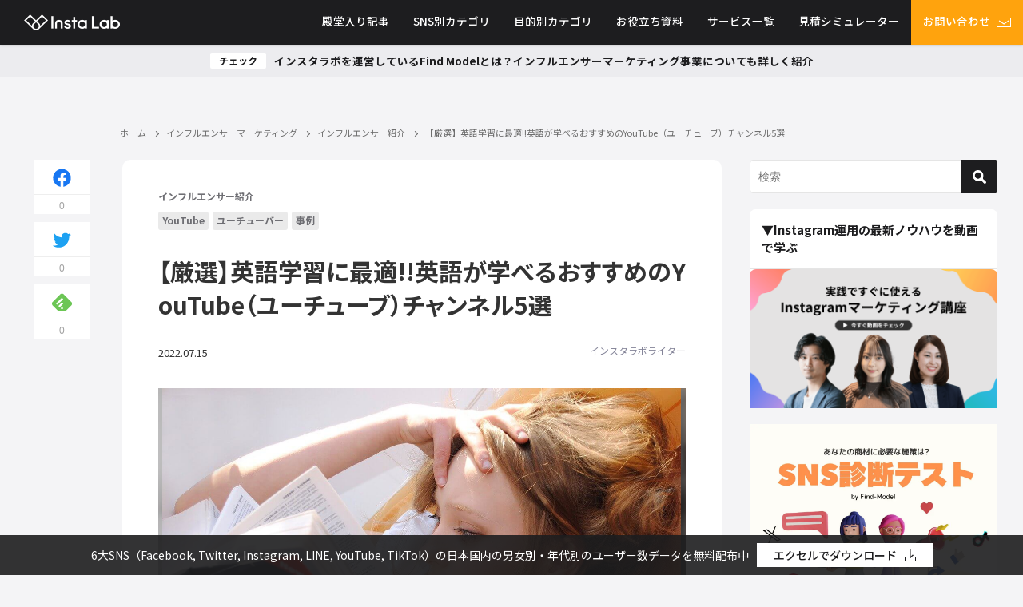

--- FILE ---
content_type: text/html; charset=UTF-8
request_url: https://find-model.jp/insta-lab/english-youtube-channel-recommend/
body_size: 170383
content:
<!DOCTYPE html>
<html lang="ja">
<head>
<meta charset="utf-8">
<meta http-equiv="X-UA-Compatible" content="IE=edge">
<meta name="viewport" content="width=device-width, initial-scale=1">
<title>【厳選】英語学習に最適!!英語が学べるおすすめのYouTube（ユーチューブ）チャンネル5選</title>
<meta name="description" content="英語を学びたい方必見！！絶対に見なきゃ損！おすすめの効率的に英語が学べるYouTube（ユーチューブ）チャンネルをご紹介します。">
<meta name="thumbnail" content="https://find-model.jp/insta-lab/wp-content/uploads/2021/03/English-YouTube6-1-150x150.jpg" /><meta name="robots" content="archive, follow, index">
<!-- Diver OGP -->
<meta property="og:locale" content="ja_JP" />
<meta property="og:title" content="【厳選】英語学習に最適!!英語が学べるおすすめのYouTube（ユーチューブ）チャンネル5選" />
<meta property="og:description" content="英語を学びたい方必見！！絶対に見なきゃ損！おすすめの効率的に英語が学べるYouTube（ユーチューブ）チャンネルをご紹介します。" />
<meta property="og:type" content="article" />
<meta property="og:url" content="https://find-model.jp/insta-lab/english-youtube-channel-recommend/" />
<meta property="og:image" content="https://find-model.jp/insta-lab/wp-content/uploads/2021/03/English-YouTube6-1.jpg" />
<meta property="og:site_name" content="インスタラボ｜インスタグラム・インフルエンサーマーケティング専門メディア【Find Model】" />
<meta name="twitter:site" content="FM_instalab" />
<meta name="twitter:card" content="summary_large_image" />
<meta name="twitter:title" content="【厳選】英語学習に最適!!英語が学べるおすすめのYouTube（ユーチューブ）チャンネル5選" />
<meta name="twitter:url" content="https://find-model.jp/insta-lab/english-youtube-channel-recommend/" />
<meta name="twitter:description" content="英語を学びたい方必見！！絶対に見なきゃ損！おすすめの効率的に英語が学べるYouTube（ユーチューブ）チャンネルをご紹介します。" />
<meta name="twitter:image" content="https://find-model.jp/insta-lab/wp-content/uploads/2021/03/English-YouTube6-1.jpg" />
<!-- / Diver OGP -->
<meta name="facebook-domain-verification" content="yc97onehjqlvifrbtxmpdrdp3topki" />
<link rel="canonical" href="https://find-model.jp/insta-lab/english-youtube-channel-recommend/">
<link rel="shortcut icon" href="https://find-model.jp/insta-lab/wp-content/uploads/2021/01/32.png">
<link rel="apple-touch-icon" href="https://find-model.jp/insta-lab/wp-content/uploads/2021/01/144.png">
<meta name='robots' content='max-image-preview:large' />
	<style>img:is([sizes="auto" i], [sizes^="auto," i]) { contain-intrinsic-size: 3000px 1500px }</style>
	<link rel='dns-prefetch' href='//js.hs-scripts.com' />
<link rel='dns-prefetch' href='//cdnjs.cloudflare.com' />
<link rel="alternate" type="application/rss+xml" title="インスタラボ｜インスタグラム・インフルエンサーマーケティング専門メディア【Find Model】 &raquo; フィード" href="https://find-model.jp/insta-lab/feed/" />
<link rel="alternate" type="application/rss+xml" title="インスタラボ｜インスタグラム・インフルエンサーマーケティング専門メディア【Find Model】 &raquo; コメントフィード" href="https://find-model.jp/insta-lab/comments/feed/" />
<link rel="alternate" type="application/rss+xml" title="インスタラボ｜インスタグラム・インフルエンサーマーケティング専門メディア【Find Model】 &raquo; 【厳選】英語学習に最適!!英語が学べるおすすめのYouTube（ユーチューブ）チャンネル5選 のコメントのフィード" href="https://find-model.jp/insta-lab/english-youtube-channel-recommend/feed/" />
<link rel="stylesheet" media="print" onload="this.media='all'"  href='https://find-model.jp/insta-lab/wp-content/plugins/formidable/css/formidableforms.css?ver=4.7.0.02'  media='all'>
<style id='classic-theme-styles-inline-css' type='text/css'>
/*! This file is auto-generated */
.wp-block-button__link{color:#fff;background-color:#32373c;border-radius:9999px;box-shadow:none;text-decoration:none;padding:calc(.667em + 2px) calc(1.333em + 2px);font-size:1.125em}.wp-block-file__button{background:#32373c;color:#fff;text-decoration:none}
</style>
<style id='global-styles-inline-css' type='text/css'>
:root{--wp--preset--aspect-ratio--square: 1;--wp--preset--aspect-ratio--4-3: 4/3;--wp--preset--aspect-ratio--3-4: 3/4;--wp--preset--aspect-ratio--3-2: 3/2;--wp--preset--aspect-ratio--2-3: 2/3;--wp--preset--aspect-ratio--16-9: 16/9;--wp--preset--aspect-ratio--9-16: 9/16;--wp--preset--color--black: #000;--wp--preset--color--cyan-bluish-gray: #abb8c3;--wp--preset--color--white: #fff;--wp--preset--color--pale-pink: #f78da7;--wp--preset--color--vivid-red: #cf2e2e;--wp--preset--color--luminous-vivid-orange: #ff6900;--wp--preset--color--luminous-vivid-amber: #fcb900;--wp--preset--color--light-green-cyan: #7bdcb5;--wp--preset--color--vivid-green-cyan: #00d084;--wp--preset--color--pale-cyan-blue: #8ed1fc;--wp--preset--color--vivid-cyan-blue: #0693e3;--wp--preset--color--vivid-purple: #9b51e0;--wp--preset--color--light-blue: #70b8f1;--wp--preset--color--light-red: #ff8178;--wp--preset--color--light-green: #2ac113;--wp--preset--color--light-yellow: #ffe822;--wp--preset--color--light-orange: #ffa30d;--wp--preset--color--blue: #00f;--wp--preset--color--red: #f00;--wp--preset--color--purple: #674970;--wp--preset--color--gray: #ccc;--wp--preset--gradient--vivid-cyan-blue-to-vivid-purple: linear-gradient(135deg,rgba(6,147,227,1) 0%,rgb(155,81,224) 100%);--wp--preset--gradient--light-green-cyan-to-vivid-green-cyan: linear-gradient(135deg,rgb(122,220,180) 0%,rgb(0,208,130) 100%);--wp--preset--gradient--luminous-vivid-amber-to-luminous-vivid-orange: linear-gradient(135deg,rgba(252,185,0,1) 0%,rgba(255,105,0,1) 100%);--wp--preset--gradient--luminous-vivid-orange-to-vivid-red: linear-gradient(135deg,rgba(255,105,0,1) 0%,rgb(207,46,46) 100%);--wp--preset--gradient--very-light-gray-to-cyan-bluish-gray: linear-gradient(135deg,rgb(238,238,238) 0%,rgb(169,184,195) 100%);--wp--preset--gradient--cool-to-warm-spectrum: linear-gradient(135deg,rgb(74,234,220) 0%,rgb(151,120,209) 20%,rgb(207,42,186) 40%,rgb(238,44,130) 60%,rgb(251,105,98) 80%,rgb(254,248,76) 100%);--wp--preset--gradient--blush-light-purple: linear-gradient(135deg,rgb(255,206,236) 0%,rgb(152,150,240) 100%);--wp--preset--gradient--blush-bordeaux: linear-gradient(135deg,rgb(254,205,165) 0%,rgb(254,45,45) 50%,rgb(107,0,62) 100%);--wp--preset--gradient--luminous-dusk: linear-gradient(135deg,rgb(255,203,112) 0%,rgb(199,81,192) 50%,rgb(65,88,208) 100%);--wp--preset--gradient--pale-ocean: linear-gradient(135deg,rgb(255,245,203) 0%,rgb(182,227,212) 50%,rgb(51,167,181) 100%);--wp--preset--gradient--electric-grass: linear-gradient(135deg,rgb(202,248,128) 0%,rgb(113,206,126) 100%);--wp--preset--gradient--midnight: linear-gradient(135deg,rgb(2,3,129) 0%,rgb(40,116,252) 100%);--wp--preset--font-size--small: 13px;--wp--preset--font-size--medium: 20px;--wp--preset--font-size--large: 36px;--wp--preset--font-size--x-large: 42px;--wp--preset--spacing--20: 0.44rem;--wp--preset--spacing--30: 0.67rem;--wp--preset--spacing--40: 1rem;--wp--preset--spacing--50: 1.5rem;--wp--preset--spacing--60: 2.25rem;--wp--preset--spacing--70: 3.38rem;--wp--preset--spacing--80: 5.06rem;--wp--preset--shadow--natural: 6px 6px 9px rgba(0, 0, 0, 0.2);--wp--preset--shadow--deep: 12px 12px 50px rgba(0, 0, 0, 0.4);--wp--preset--shadow--sharp: 6px 6px 0px rgba(0, 0, 0, 0.2);--wp--preset--shadow--outlined: 6px 6px 0px -3px rgba(255, 255, 255, 1), 6px 6px rgba(0, 0, 0, 1);--wp--preset--shadow--crisp: 6px 6px 0px rgba(0, 0, 0, 1);}:where(.is-layout-flex){gap: 0.5em;}:where(.is-layout-grid){gap: 0.5em;}body .is-layout-flex{display: flex;}.is-layout-flex{flex-wrap: wrap;align-items: center;}.is-layout-flex > :is(*, div){margin: 0;}body .is-layout-grid{display: grid;}.is-layout-grid > :is(*, div){margin: 0;}:where(.wp-block-columns.is-layout-flex){gap: 2em;}:where(.wp-block-columns.is-layout-grid){gap: 2em;}:where(.wp-block-post-template.is-layout-flex){gap: 1.25em;}:where(.wp-block-post-template.is-layout-grid){gap: 1.25em;}.has-black-color{color: var(--wp--preset--color--black) !important;}.has-cyan-bluish-gray-color{color: var(--wp--preset--color--cyan-bluish-gray) !important;}.has-white-color{color: var(--wp--preset--color--white) !important;}.has-pale-pink-color{color: var(--wp--preset--color--pale-pink) !important;}.has-vivid-red-color{color: var(--wp--preset--color--vivid-red) !important;}.has-luminous-vivid-orange-color{color: var(--wp--preset--color--luminous-vivid-orange) !important;}.has-luminous-vivid-amber-color{color: var(--wp--preset--color--luminous-vivid-amber) !important;}.has-light-green-cyan-color{color: var(--wp--preset--color--light-green-cyan) !important;}.has-vivid-green-cyan-color{color: var(--wp--preset--color--vivid-green-cyan) !important;}.has-pale-cyan-blue-color{color: var(--wp--preset--color--pale-cyan-blue) !important;}.has-vivid-cyan-blue-color{color: var(--wp--preset--color--vivid-cyan-blue) !important;}.has-vivid-purple-color{color: var(--wp--preset--color--vivid-purple) !important;}.has-black-background-color{background-color: var(--wp--preset--color--black) !important;}.has-cyan-bluish-gray-background-color{background-color: var(--wp--preset--color--cyan-bluish-gray) !important;}.has-white-background-color{background-color: var(--wp--preset--color--white) !important;}.has-pale-pink-background-color{background-color: var(--wp--preset--color--pale-pink) !important;}.has-vivid-red-background-color{background-color: var(--wp--preset--color--vivid-red) !important;}.has-luminous-vivid-orange-background-color{background-color: var(--wp--preset--color--luminous-vivid-orange) !important;}.has-luminous-vivid-amber-background-color{background-color: var(--wp--preset--color--luminous-vivid-amber) !important;}.has-light-green-cyan-background-color{background-color: var(--wp--preset--color--light-green-cyan) !important;}.has-vivid-green-cyan-background-color{background-color: var(--wp--preset--color--vivid-green-cyan) !important;}.has-pale-cyan-blue-background-color{background-color: var(--wp--preset--color--pale-cyan-blue) !important;}.has-vivid-cyan-blue-background-color{background-color: var(--wp--preset--color--vivid-cyan-blue) !important;}.has-vivid-purple-background-color{background-color: var(--wp--preset--color--vivid-purple) !important;}.has-black-border-color{border-color: var(--wp--preset--color--black) !important;}.has-cyan-bluish-gray-border-color{border-color: var(--wp--preset--color--cyan-bluish-gray) !important;}.has-white-border-color{border-color: var(--wp--preset--color--white) !important;}.has-pale-pink-border-color{border-color: var(--wp--preset--color--pale-pink) !important;}.has-vivid-red-border-color{border-color: var(--wp--preset--color--vivid-red) !important;}.has-luminous-vivid-orange-border-color{border-color: var(--wp--preset--color--luminous-vivid-orange) !important;}.has-luminous-vivid-amber-border-color{border-color: var(--wp--preset--color--luminous-vivid-amber) !important;}.has-light-green-cyan-border-color{border-color: var(--wp--preset--color--light-green-cyan) !important;}.has-vivid-green-cyan-border-color{border-color: var(--wp--preset--color--vivid-green-cyan) !important;}.has-pale-cyan-blue-border-color{border-color: var(--wp--preset--color--pale-cyan-blue) !important;}.has-vivid-cyan-blue-border-color{border-color: var(--wp--preset--color--vivid-cyan-blue) !important;}.has-vivid-purple-border-color{border-color: var(--wp--preset--color--vivid-purple) !important;}.has-vivid-cyan-blue-to-vivid-purple-gradient-background{background: var(--wp--preset--gradient--vivid-cyan-blue-to-vivid-purple) !important;}.has-light-green-cyan-to-vivid-green-cyan-gradient-background{background: var(--wp--preset--gradient--light-green-cyan-to-vivid-green-cyan) !important;}.has-luminous-vivid-amber-to-luminous-vivid-orange-gradient-background{background: var(--wp--preset--gradient--luminous-vivid-amber-to-luminous-vivid-orange) !important;}.has-luminous-vivid-orange-to-vivid-red-gradient-background{background: var(--wp--preset--gradient--luminous-vivid-orange-to-vivid-red) !important;}.has-very-light-gray-to-cyan-bluish-gray-gradient-background{background: var(--wp--preset--gradient--very-light-gray-to-cyan-bluish-gray) !important;}.has-cool-to-warm-spectrum-gradient-background{background: var(--wp--preset--gradient--cool-to-warm-spectrum) !important;}.has-blush-light-purple-gradient-background{background: var(--wp--preset--gradient--blush-light-purple) !important;}.has-blush-bordeaux-gradient-background{background: var(--wp--preset--gradient--blush-bordeaux) !important;}.has-luminous-dusk-gradient-background{background: var(--wp--preset--gradient--luminous-dusk) !important;}.has-pale-ocean-gradient-background{background: var(--wp--preset--gradient--pale-ocean) !important;}.has-electric-grass-gradient-background{background: var(--wp--preset--gradient--electric-grass) !important;}.has-midnight-gradient-background{background: var(--wp--preset--gradient--midnight) !important;}.has-small-font-size{font-size: var(--wp--preset--font-size--small) !important;}.has-medium-font-size{font-size: var(--wp--preset--font-size--medium) !important;}.has-large-font-size{font-size: var(--wp--preset--font-size--large) !important;}.has-x-large-font-size{font-size: var(--wp--preset--font-size--x-large) !important;}
:where(.wp-block-post-template.is-layout-flex){gap: 1.25em;}:where(.wp-block-post-template.is-layout-grid){gap: 1.25em;}
:where(.wp-block-columns.is-layout-flex){gap: 2em;}:where(.wp-block-columns.is-layout-grid){gap: 2em;}
:root :where(.wp-block-pullquote){font-size: 1.5em;line-height: 1.6;}
</style>
<link rel="stylesheet" media="print" onload="this.media='all'"  href='https://find-model.jp/insta-lab/wp-content/plugins/email-subscribers/public/css/email-subscribers-public.css?ver=4.7.0.02'  media='all'>
<link rel='stylesheet'  href='https://find-model.jp/insta-lab/wp-content/themes/insta-lab/style.min.css?ver=4.7.0.02'  media='all'>
<link rel='stylesheet'  href='https://find-model.jp/insta-lab/wp-content/themes/insta-lab_child/style.css?ver=4.7.0.02'  media='all'>
<link rel='stylesheet'  href='https://find-model.jp/insta-lab/wp-content/themes/insta-lab/lib/functions/editor/gutenberg/blocks.min.css?ver=4.7.0.02'  media='all'>
<script type="text/javascript"src="https://find-model.jp/insta-lab/wp-includes/js/jquery/jquery.min.js?ver=4.7.0.02" id="jquery-core-js"></script>
<script type="text/javascript"src="https://find-model.jp/insta-lab/wp-includes/js/jquery/jquery-migrate.min.js?ver=4.7.0.02" id="jquery-migrate-js"></script>
<script type="text/javascript" id="email-subscribers-js-extra">
/* <![CDATA[ */
var es_data = {"messages":{"es_empty_email_notice":"\u30e1\u30fc\u30eb\u30a2\u30c9\u30ec\u30b9\u3092\u5165\u529b\u3057\u3066\u304f\u3060\u3055\u3044","es_rate_limit_notice":"\u3082\u3046\u4e00\u5ea6\u30e1\u30eb\u30de\u30ac\u8cfc\u8aad\u3059\u308b\u524d\u306b\u5c11\u3057\u6642\u9593\u3092\u304a\u3044\u3066\u304f\u3060\u3055\u3044","es_single_optin_success_message":"\u6b63\u5e38\u306b\u30e1\u30eb\u30de\u30ac\u8cfc\u8aad\u3067\u304d\u307e\u3057\u305f","es_double_optin_success_message":"\u6b63\u5e38\u306b\u30e1\u30eb\u30de\u30ac\u8cfc\u8aad\u3067\u304d\u307e\u3057\u305f! \u53d7\u4fe1\u30c8\u30ec\u30a4\u3092\u958b\u3044\u3066\u30e1\u30eb\u30de\u30ac\u8cfc\u8aad\u3092\u78ba\u8a8d\u3057\u3066\u304f\u3060\u3055\u3044\u3002\u6570\u5206\u7d4c\u3063\u3066\u3082\u30e1\u30c3\u30bb\u30fc\u30b8\u304c\u898b\u5f53\u305f\u3089\u306a\u3044\u5834\u5408\u306f\u3001[\u8ff7\u60d1\u30e1\u30fc\u30eb]\u30d5\u30a9\u30eb\u30c0\u3092\u8abf\u3079\u3066\u304f\u3060\u3055\u3044\u3002","es_email_exists_notice":"\u3053\u306e\u30e1\u30fc\u30eb\u30a2\u30c9\u30ec\u30b9\u306f\u3059\u3067\u306b\u767b\u9332\u3055\u308c\u3066\u3044\u307e\u3059","es_unexpected_error_notice":"\u4e88\u671f\u305b\u306c\u30a8\u30e9\u30fc\u304c\u8d77\u3053\u308a\u307e\u3057\u305f","es_invalid_email_notice":"\u7121\u52b9\u306a\u30e1\u30fc\u30eb\u30a2\u30c9\u30ec\u30b9\u3067\u3059","es_try_later_notice":"\u3057\u3070\u3089\u304f\u6642\u9593\u3092\u304a\u3044\u3066\u304b\u3089\u3082\u3046\u4e00\u5ea6\u304a\u8a66\u3057\u304f\u3060\u3055\u3044"},"es_ajax_url":"https:\/\/find-model.jp\/insta-lab\/wp-admin\/admin-ajax.php"};
/* ]]> */
</script>
<script type="text/javascript"src="https://find-model.jp/insta-lab/wp-content/plugins/email-subscribers/public/js/email-subscribers-public.js?ver=4.7.0.02" id="email-subscribers-js"></script>
<script type="text/javascript"src="https://find-model.jp/insta-lab/wp-content/themes/insta-lab_child/js/sync_email_subscriber.js?ver=4.7.0.02" id="sync_-mail-subscriber-js"></script>
<link rel="https://api.w.org/" href="https://find-model.jp/insta-lab/wp-json/" /><link rel="alternate" title="JSON" type="application/json" href="https://find-model.jp/insta-lab/wp-json/wp/v2/posts/18057" /><link rel="EditURI" type="application/rsd+xml" title="RSD" href="https://find-model.jp/insta-lab/xmlrpc.php?rsd" />
<meta name="generator" content="WordPress 6.7.2" />
<link rel='shortlink' href='https://find-model.jp/insta-lab/?p=18057' />
<link rel="alternate" title="oEmbed (JSON)" type="application/json+oembed" href="https://find-model.jp/insta-lab/wp-json/oembed/1.0/embed?url=https%3A%2F%2Ffind-model.jp%2Finsta-lab%2Fenglish-youtube-channel-recommend%2F" />
<link rel="alternate" title="oEmbed (XML)" type="text/xml+oembed" href="https://find-model.jp/insta-lab/wp-json/oembed/1.0/embed?url=https%3A%2F%2Ffind-model.jp%2Finsta-lab%2Fenglish-youtube-channel-recommend%2F&#038;format=xml" />
			<!-- DO NOT COPY THIS SNIPPET! Start of Page Analytics Tracking for HubSpot WordPress plugin v11.3.16-->
			<script class="hsq-set-content-id" data-content-id="blog-post">
				var _hsq = _hsq || [];
				_hsq.push(["setContentType", "blog-post"]);
			</script>
			<!-- DO NOT COPY THIS SNIPPET! End of Page Analytics Tracking for HubSpot WordPress plugin -->
			<script type="application/ld+json">{
              "@context" : "http://schema.org",
              "@type" : "Article",
              "mainEntityOfPage":{ 
                    "@type":"WebPage", 
                    "@id":"https://find-model.jp/insta-lab/english-youtube-channel-recommend/" 
                  }, 
              "headline" : "【厳選】英語学習に最適!!英語が学べるおすすめのYouTube（ユーチューブ）チャンネル5選",
              "author" : {
                   "@type" : "Person",
                   "name" : "インスタラボライター"
                   },
              "datePublished" : "2021-05-14T15:42:46+0900",
              "dateModified" : "2022-07-15T11:49:48+0900",
              "image" : {
                   "@type" : "ImageObject",
                   "url" : "https://find-model.jp/insta-lab/wp-content/uploads/2021/03/English-YouTube6-1.jpg",
                   "width" : "1280",
                   "height" : "986"
                   },
              "articleSection" : "インフルエンサー紹介",
              "url" : "https://find-model.jp/insta-lab/english-youtube-channel-recommend/",
              "publisher" : {
                   "@type" : "Organization",
                   "name" : "インスタラボ｜インスタグラム・インフルエンサーマーケティング専門メディア【Find Model】",
                "logo" : {
                     "@type" : "ImageObject",
                     "url" : "https://find-model.jp/insta-lab/wp-content/themes/insta-lab/images/logo.png"}
                },
                "description" : "英語を学びたい方必見！！絶対に見なきゃ損！おすすめの効率的に英語が学べるYouTube（ユーチューブ）チャンネルをご紹介します。"}</script><style>body{background-image:url()}</style><style>#onlynav ul ul,#nav_fixed #nav ul ul,.header-logo #nav ul ul{visibility:hidden;opacity:0;transition:.4s ease-in-out}#onlynav ul li:hover>ul,#nav_fixed #nav ul li:hover>ul,.header-logo #nav ul li:hover>ul{visibility:visible;opacity:1}</style><style>body{background-color:#efefef;color:#333}a{color:#335}a:hover{color:#6495ED}.content{color:#333}.content a{color:#6f97bc}.content a:hover{color:#6495ED}.header-wrap,#header ul.sub-menu,#header ul.children,#scrollnav,.description_sp{background:#333;color:#333}.header-wrap a,#scrollnav a,div.logo_title{color:#fff}.header-wrap a:hover,div.logo_title:hover{color:#6495ED}.drawer-nav-btn span{background-color:#fff}.drawer-nav-btn:before,.drawer-nav-btn:after{border-color:#fff}#scrollnav ul li a{background:rgba(255,255,255,.8);color:#505050}.header_small_menu{background:#5d8ac1;color:#fff}.header_small_menu a{color:#fff}.header_small_menu a:hover{color:#6495ED}#nav_fixed.fixed,#nav_fixed #nav ul ul{background:#fff;color:#333}#nav_fixed.fixed a,#nav_fixed .logo_title{color:#335}#nav_fixed.fixed a:hover{color:#6495ED}#nav_fixed .drawer-nav-btn:before,#nav_fixed .drawer-nav-btn:after{border-color:#335}#nav_fixed .drawer-nav-btn span{background-color:#335}#onlynav{background:#fff;color:#333}#onlynav ul li a{color:#333}#onlynav ul ul.sub-menu{background:#fff}#onlynav div>ul>li>a:before{border-color:#333}#onlynav ul>li:hover>a:hover,#onlynav ul>li:hover>a,#onlynav ul>li:hover li:hover>a,#onlynav ul li:hover ul li ul li:hover>a{background:#5d8ac1;color:#fff}#onlynav ul li ul li ul:before{border-left-color:#fff}#onlynav ul li:last-child ul li ul:before{border-right-color:#fff}#bigfooter{background:#fff;color:#333}#bigfooter a{color:#335}#bigfooter a:hover{color:#6495ED}#footer{background:#fff;color:#999}#footer a{color:#335}#footer a:hover{color:#6495ED}#sidebar .widget{background:#fff;color:#333}#sidebar .widget a:hover{color:#6495ED}.post-box-contents,#main-wrap #pickup_posts_container img,.hentry,#single-main .post-sub,.navigation,.single_thumbnail,.in_loop,#breadcrumb,.pickup-cat-list,.maintop-widget,.mainbottom-widget,#share_plz,.sticky-post-box,.catpage_content_wrap,.cat-post-main{background:#fff}.post-box{border-color:#eee}.drawer_content_title,.searchbox_content_title{background:#eee;color:#333}.drawer-nav,#header_search{background:#fff}.drawer-nav,.drawer-nav a,#header_search,#header_search a{color:#333}#footer_sticky_menu{background:rgba(255,255,255,.8)}.footermenu_col{background:rgba(255,255,255,.8);color:#333}a.page-numbers{background:#afafaf;color:#fff}.pagination .current{background:#607d8b;color:#fff}</style><style>.grid_post_thumbnail{height:170px}.post_thumbnail{height:180px}@media screen and (min-width:1201px){#main-wrap,.header-wrap .header-logo,.header_small_content,.bigfooter_wrap,.footer_content,.container_top_widget,.container_bottom_widget{width:1200px}}@media screen and (max-width:1200px){#main-wrap,.header-wrap .header-logo,.header_small_content,.bigfooter_wrap,.footer_content,.container_top_widget,.container_bottom_widget{width:96%}}@media screen and (max-width:768px){#main-wrap,.header-wrap .header-logo,.header_small_content,.bigfooter_wrap,.footer_content,.container_top_widget,.container_bottom_widget{width:100%}}@media screen and (min-width:960px){#sidebar{width:310px}}@media screen and (max-width:767px){.grid_post_thumbnail{height:160px}.post_thumbnail{height:130px}}@media screen and (max-width:599px){.grid_post_thumbnail{height:100px}.post_thumbnail{height:70px}}</style><style>@media screen and (min-width:1201px){#main-wrap{width:1200px}}@media screen and (max-width:1200px){#main-wrap{width:96%}}</style>		<style type="text/css" id="wp-custom-css">
			@media (max-width:640px) {
article	.single-post-main .single-top .textwidget img {
		display: none;
	}
}		</style>
		<!-- new plus -->
<link href="https://find-model.jp/insta-lab/wp-content/themes/insta-lab/css/new.css?ver=5" rel="stylesheet">
<link href="https://find-model.jp/insta-lab/wp-content/themes/insta-lab/css/new_sp.css?ver=5" rel="stylesheet">
<!-- // new plus -->


				<meta name="google-site-verification" content="-vwfeD8JhHEu1l9S-L7a0JLaSFEitNRtZb3QdM7l7L4">
	
	<!-- Google Tag Manager -->
<script>(function(w,d,s,l,i){w[l]=w[l]||[];w[l].push({'gtm.start':
new Date().getTime(),event:'gtm.js'});var f=d.getElementsByTagName(s)[0],
j=d.createElement(s),dl=l!='dataLayer'?'&l='+l:'';j.async=true;j.src=
'https://www.googletagmanager.com/gtm.js?id='+i+dl;f.parentNode.insertBefore(j,f);
})(window,document,'script','dataLayer','GTM-KN4948');</script>
<!-- End Google Tag Manager -->

<script async='async' src='https://www.googletagservices.com/tag/js/gpt.js'></script>
<script>
  var googletag = googletag || {};
  googletag.cmd = googletag.cmd || [];
</script>

<script>
  googletag.cmd.push(function() {
    googletag.defineSlot('/21722660051/sidebar_rectangle_small', [300, 250], 'div-gpt-ad-1530150956730-0').addService(googletag.pubads());
    googletag.pubads().enableSingleRequest();
    googletag.pubads().collapseEmptyDivs();
    googletag.enableServices();
  });
</script>
<script async src="//pagead2.googlesyndication.com/pagead/js/adsbygoogle.js"></script>
<script>
  (adsbygoogle = window.adsbygoogle || []).push({
    google_ad_client: "ca-pub-2579155897244905",
    enable_page_level_ads: true
  });
</script>
<script>
  googletag.cmd.push(function() {
    googletag.defineSlot('/21722660051/sidebar_skyscraper_big', [160, 600], 'div-gpt-ad-1530159510092-0').addService(googletag.pubads());
    googletag.pubads().enableSingleRequest();
    googletag.enableServices();
  });
</script>	
		
</head>

<body itemscope="itemscope" itemtype="http://schema.org/WebPage" class="post-template-default single single-post postid-18057 single-format-standard wp-embed-responsive">

				<div id="container">
			
			<!-- header -->
							<!-- lpページでは表示しない -->
				<div id="header">
										
					<header class="header-wrap" role="banner" itemscope="itemscope" itemtype="http://schema.org/WPHeader">
						
						<div class="header-logo">
							
	<!-- <div class="header_search"><a href="#header_search" class="header_search_btn" data-lity><img src="https://find-model.jp/insta-lab/wp-content/themes/insta-lab/images/search_w.png" alt="" class="header_trigger_btn"></a></div> -->
	<div class="header_search"><a href="#header_search" class="header_search_btn" data-lity>
			<div class="trigger_bar"></div>
			<div class="trigger_bar"></div>
			<div class="trigger_bar"></div>
		</a></div>
							<div id="logo">
								<a href="https://find-model.jp/insta-lab/"><img src="https://find-model.jp/insta-lab/wp-content/themes/insta-lab/images/new/header_logo.png" alt="Insta lab インスタラボ"></a>
							</div>

															<nav id="nav" role="navigation" itemscope="itemscope" itemtype="http://scheme.org/SiteNavigationElement">
									<div class="menu-%e3%83%98%e3%83%83%e3%83%80%e3%83%bc%e3%83%a1%e3%83%8b%e3%83%a5%e3%83%bc-container"><ul id="mainnavul" class="menu"><li id="menu-item-6702" class="menu-item menu-item-type-taxonomy menu-item-object-category menu-item-6702"><a href="https://find-model.jp/insta-lab/category/hall-of-fame/">殿堂入り記事</a></li>
<li id="menu-item-6287" class="menu-item menu-item-type-post_type_archive menu-item-object-cat-page menu-item-has-children menu-item-6287"><a href="https://find-model.jp/insta-lab/cat-page/">SNS別カテゴリ</a>
<ul class="sub-menu">
	<li id="menu-item-5043" class="menu-item menu-item-type-taxonomy menu-item-object-category current-post-ancestor menu-item-has-children menu-item-5043"><a href="https://find-model.jp/insta-lab/category/influencer-marketing/">インフルエンサーマーケティング</a>
	<ul class="sub-menu">
		<li id="menu-item-30270" class="menu-item menu-item-type-taxonomy menu-item-object-category menu-item-30270"><a href="https://find-model.jp/insta-lab/category/influencer-marketing/about-influencer-marketing/"><div class="menu_title">インフルエンサーマーケティングの基本</div><div class="menu_desc">インフルエンサーマーケティングの基本的な説明や実施方法を解説しています。</div></a></li>
		<li id="menu-item-30271" class="menu-item menu-item-type-taxonomy menu-item-object-category current-post-ancestor current-menu-parent current-post-parent menu-item-30271"><a href="https://find-model.jp/insta-lab/category/influencer-marketing/%e3%82%a4%e3%83%b3%e3%83%95%e3%83%ab%e3%82%a8%e3%83%b3%e3%82%b5%e3%83%bc%e7%b4%b9%e4%bb%8b/">インフルエンサー紹介</a></li>
		<li id="menu-item-30269" class="menu-item menu-item-type-taxonomy menu-item-object-category menu-item-30269"><a href="https://find-model.jp/insta-lab/category/influencer-marketing/%e3%82%a4%e3%83%b3%e3%83%95%e3%83%ab%e3%82%a8%e3%83%b3%e3%82%b5%e3%83%bc%e3%83%9e%e3%83%bc%e3%82%b1%e3%83%86%e3%82%a3%e3%83%b3%e3%82%b0%e3%81%ae%e4%ba%8b%e4%be%8b/">インフルエンサーマーケティングの事例</a></li>
	</ul>
</li>
	<li id="menu-item-30242" class="menu-item menu-item-type-taxonomy menu-item-object-category menu-item-has-children menu-item-30242"><a href="https://find-model.jp/insta-lab/category/instagram/">Instagram</a>
	<ul class="sub-menu">
		<li id="menu-item-30243" class="menu-item menu-item-type-taxonomy menu-item-object-category menu-item-30243"><a href="https://find-model.jp/insta-lab/category/instagram/marketing/"><div class="menu_title">Instagramの使い方</div><div class="menu_desc">インスタグラムの使い方に関する記事です</div></a></li>
		<li id="menu-item-30248" class="menu-item menu-item-type-taxonomy menu-item-object-category menu-item-30248"><a href="https://find-model.jp/insta-lab/category/instagram/how-to-use-instagram/"><div class="menu_title">Instagram運用・分析・改善ノウハウ</div><div class="menu_desc">企業マーケター向けにインスタグラムの基本の使い方を解説しています。</div></a></li>
		<li id="menu-item-30245" class="menu-item menu-item-type-taxonomy menu-item-object-category menu-item-30245"><a href="https://find-model.jp/insta-lab/category/instagram/case/"><div class="menu_title">Instagramアカウント事例</div><div class="menu_desc">インスタグラムを活用した企業の成功事例をご紹介しています。</div></a></li>
		<li id="menu-item-30246" class="menu-item menu-item-type-taxonomy menu-item-object-category menu-item-30246"><a href="https://find-model.jp/insta-lab/category/instagram/campaign/"><div class="menu_title">Instagramキャンペーン事例</div><div class="menu_desc">インスタグラムを活用したキャンペーンの事例をまとめています</div></a></li>
		<li id="menu-item-30247" class="menu-item menu-item-type-taxonomy menu-item-object-category menu-item-30247"><a href="https://find-model.jp/insta-lab/category/instagram/instagram-ad/"><div class="menu_title">Instagram広告</div><div class="menu_desc">インスタグラムで広告出稿を行うための基本的な方法についてご紹介しています。</div></a></li>
		<li id="menu-item-30244" class="menu-item menu-item-type-taxonomy menu-item-object-category menu-item-30244"><a href="https://find-model.jp/insta-lab/category/instagram/instagram-news/">Instagramの最新情報</a></li>
	</ul>
</li>
	<li id="menu-item-30258" class="menu-item menu-item-type-taxonomy menu-item-object-category menu-item-has-children menu-item-30258"><a href="https://find-model.jp/insta-lab/category/x/">X</a>
	<ul class="sub-menu">
		<li id="menu-item-30259" class="menu-item menu-item-type-taxonomy menu-item-object-category menu-item-30259"><a href="https://find-model.jp/insta-lab/category/x/x-use/">Xの使い方</a></li>
		<li id="menu-item-30261" class="menu-item menu-item-type-taxonomy menu-item-object-category menu-item-30261"><a href="https://find-model.jp/insta-lab/category/x/x-optimization/">Xの運用・分析・改善ノウハウ</a></li>
		<li id="menu-item-30262" class="menu-item menu-item-type-taxonomy menu-item-object-category menu-item-30262"><a href="https://find-model.jp/insta-lab/category/x/x-account/">Xアカウント事例</a></li>
		<li id="menu-item-30263" class="menu-item menu-item-type-taxonomy menu-item-object-category menu-item-30263"><a href="https://find-model.jp/insta-lab/category/x/x-campaign/">Xキャンペーン事例</a></li>
		<li id="menu-item-30260" class="menu-item menu-item-type-taxonomy menu-item-object-category menu-item-30260"><a href="https://find-model.jp/insta-lab/category/x/x-news/">Xの最新情報</a></li>
	</ul>
</li>
	<li id="menu-item-30264" class="menu-item menu-item-type-taxonomy menu-item-object-category menu-item-has-children menu-item-30264"><a href="https://find-model.jp/insta-lab/category/youtube/">YouTube</a>
	<ul class="sub-menu">
		<li id="menu-item-30265" class="menu-item menu-item-type-taxonomy menu-item-object-category menu-item-30265"><a href="https://find-model.jp/insta-lab/category/youtube/youtube-use/">YouTubeの使い方</a></li>
		<li id="menu-item-30267" class="menu-item menu-item-type-taxonomy menu-item-object-category menu-item-30267"><a href="https://find-model.jp/insta-lab/category/youtube/youtube-optimization/">YouTube運用・分析・改善ノウハウ</a></li>
		<li id="menu-item-30266" class="menu-item menu-item-type-taxonomy menu-item-object-category menu-item-30266"><a href="https://find-model.jp/insta-lab/category/youtube/youtube-channel/">YouTube企業チャンネル事例</a></li>
	</ul>
</li>
	<li id="menu-item-30255" class="menu-item menu-item-type-taxonomy menu-item-object-category menu-item-has-children menu-item-30255"><a href="https://find-model.jp/insta-lab/category/tiktok/">TikTok</a>
	<ul class="sub-menu">
		<li id="menu-item-30256" class="menu-item menu-item-type-taxonomy menu-item-object-category menu-item-30256"><a href="https://find-model.jp/insta-lab/category/tiktok/tiktok-use/">TikTokの使い方</a></li>
		<li id="menu-item-30257" class="menu-item menu-item-type-taxonomy menu-item-object-category menu-item-30257"><a href="https://find-model.jp/insta-lab/category/tiktok/tiktok-account/">TikTokアカウント事例</a></li>
	</ul>
</li>
	<li id="menu-item-30249" class="menu-item menu-item-type-taxonomy menu-item-object-category menu-item-has-children menu-item-30249"><a href="https://find-model.jp/insta-lab/category/line/">LINE</a>
	<ul class="sub-menu">
		<li id="menu-item-30250" class="menu-item menu-item-type-taxonomy menu-item-object-category menu-item-30250"><a href="https://find-model.jp/insta-lab/category/line/line-official-account/">LINE公式アカウント事例</a></li>
	</ul>
</li>
	<li id="menu-item-30241" class="menu-item menu-item-type-taxonomy menu-item-object-category menu-item-30241"><a href="https://find-model.jp/insta-lab/category/facebook/">Facebook</a></li>
	<li id="menu-item-30251" class="menu-item menu-item-type-taxonomy menu-item-object-category menu-item-has-children menu-item-30251"><a href="https://find-model.jp/insta-lab/category/sns-marketing/">SNSマーケティング</a>
	<ul class="sub-menu">
		<li id="menu-item-30252" class="menu-item menu-item-type-taxonomy menu-item-object-category menu-item-30252"><a href="https://find-model.jp/insta-lab/category/sns-marketing/sns%e3%82%a2%e3%82%ab%e3%82%a6%e3%83%b3%e3%83%88%e4%ba%8b%e4%be%8b/">SNSアカウント事例</a></li>
		<li id="menu-item-30253" class="menu-item menu-item-type-taxonomy menu-item-object-category menu-item-30253"><a href="https://find-model.jp/insta-lab/category/sns-marketing/sns-other/">その他SNS</a></li>
		<li id="menu-item-30254" class="menu-item menu-item-type-taxonomy menu-item-object-category menu-item-30254"><a href="https://find-model.jp/insta-lab/category/sns-marketing/marketing-sns-marketing/">マーケティング全般</a></li>
	</ul>
</li>
</ul>
</li>
<li id="menu-item-30274" class="menu-item menu-item-type-taxonomy menu-item-object-category menu-item-has-children menu-item-30274"><a href="https://find-model.jp/insta-lab/category/hall-of-fame/">目的別カテゴリ</a>
<ul class="sub-menu">
	<li id="menu-item-30298" class="menu-item menu-item-type-taxonomy menu-item-object-category current-post-ancestor menu-item-has-children menu-item-30298"><a href="https://find-model.jp/insta-lab/category/influencer-marketing/"><div class="menu_title">インフルエンサーマーケティング</div><div class="menu_desc">SNSにおいて影響力のある人(=インフルエンサー)を活用したマーケティング手法に関して解説しています。</div></a>
	<ul class="sub-menu">
		<li id="menu-item-30300" class="menu-item menu-item-type-taxonomy menu-item-object-category menu-item-30300"><a href="https://find-model.jp/insta-lab/category/influencer-marketing/about-influencer-marketing/"><div class="menu_title">インフルエンサーマーケティングの基本</div><div class="menu_desc">インフルエンサーマーケティングの基本的な説明や実施方法を解説しています。</div></a></li>
		<li id="menu-item-30301" class="menu-item menu-item-type-taxonomy menu-item-object-category current-post-ancestor current-menu-parent current-post-parent menu-item-30301"><a href="https://find-model.jp/insta-lab/category/influencer-marketing/%e3%82%a4%e3%83%b3%e3%83%95%e3%83%ab%e3%82%a8%e3%83%b3%e3%82%b5%e3%83%bc%e7%b4%b9%e4%bb%8b/">インフルエンサー紹介</a></li>
		<li id="menu-item-30299" class="menu-item menu-item-type-taxonomy menu-item-object-category menu-item-30299"><a href="https://find-model.jp/insta-lab/category/influencer-marketing/%e3%82%a4%e3%83%b3%e3%83%95%e3%83%ab%e3%82%a8%e3%83%b3%e3%82%b5%e3%83%bc%e3%83%9e%e3%83%bc%e3%82%b1%e3%83%86%e3%82%a3%e3%83%b3%e3%82%b0%e3%81%ae%e4%ba%8b%e4%be%8b/">インフルエンサーマーケティングの事例</a></li>
	</ul>
</li>
	<li id="menu-item-30279" class="menu-item menu-item-type-taxonomy menu-item-object-category menu-item-has-children menu-item-30279"><a href="https://find-model.jp/insta-lab/category/instagram/marketing/">SNSの使い方まとめ</a>
	<ul class="sub-menu">
		<li id="menu-item-30275" class="menu-item menu-item-type-taxonomy menu-item-object-category menu-item-30275"><a href="https://find-model.jp/insta-lab/category/instagram/marketing/"><div class="menu_title">Instagramの使い方</div><div class="menu_desc">インスタグラムの使い方に関する記事です</div></a></li>
		<li id="menu-item-30277" class="menu-item menu-item-type-taxonomy menu-item-object-category menu-item-30277"><a href="https://find-model.jp/insta-lab/category/x/x-use/">Xの使い方</a></li>
		<li id="menu-item-30278" class="menu-item menu-item-type-taxonomy menu-item-object-category menu-item-30278"><a href="https://find-model.jp/insta-lab/category/youtube/youtube-use/">YouTubeの使い方</a></li>
		<li id="menu-item-30276" class="menu-item menu-item-type-taxonomy menu-item-object-category menu-item-30276"><a href="https://find-model.jp/insta-lab/category/tiktok/tiktok-use/">TikTokの使い方</a></li>
	</ul>
</li>
	<li id="menu-item-30290" class="menu-item menu-item-type-taxonomy menu-item-object-category menu-item-has-children menu-item-30290"><a href="https://find-model.jp/insta-lab/category/instagram/how-to-use-instagram/">SNSフォロワー増やす</a>
	<ul class="sub-menu">
		<li id="menu-item-30294" class="menu-item menu-item-type-taxonomy menu-item-object-category menu-item-30294"><a href="https://find-model.jp/insta-lab/category/instagram/how-to-use-instagram/"><div class="menu_title">Instagram運用・分析・改善ノウハウ</div><div class="menu_desc">企業マーケター向けにインスタグラムの基本の使い方を解説しています。</div></a></li>
		<li id="menu-item-30292" class="menu-item menu-item-type-taxonomy menu-item-object-category menu-item-30292"><a href="https://find-model.jp/insta-lab/category/x/x-optimization/">Xの運用・分析・改善ノウハウ</a></li>
		<li id="menu-item-30293" class="menu-item menu-item-type-taxonomy menu-item-object-category menu-item-30293"><a href="https://find-model.jp/insta-lab/category/youtube/youtube-optimization/">YouTube運用・分析・改善ノウハウ</a></li>
	</ul>
</li>
	<li id="menu-item-30280" class="menu-item menu-item-type-taxonomy menu-item-object-category menu-item-has-children menu-item-30280"><a href="https://find-model.jp/insta-lab/category/instagram/case/"><div class="menu_title">SNSアカウント事例まとめ</div><div class="menu_desc">インスタグラムを活用した企業の成功事例をご紹介しています。</div></a>
	<ul class="sub-menu">
		<li id="menu-item-30286" class="menu-item menu-item-type-taxonomy menu-item-object-category menu-item-30286"><a href="https://find-model.jp/insta-lab/category/instagram/case/"><div class="menu_title">Instagramアカウント事例</div><div class="menu_desc">インスタグラムを活用した企業の成功事例をご紹介しています。</div></a></li>
		<li id="menu-item-30284" class="menu-item menu-item-type-taxonomy menu-item-object-category menu-item-30284"><a href="https://find-model.jp/insta-lab/category/x/x-account/">Xアカウント事例</a></li>
		<li id="menu-item-30285" class="menu-item menu-item-type-taxonomy menu-item-object-category menu-item-30285"><a href="https://find-model.jp/insta-lab/category/youtube/youtube-channel/">YouTube企業チャンネル事例</a></li>
		<li id="menu-item-30283" class="menu-item menu-item-type-taxonomy menu-item-object-category menu-item-30283"><a href="https://find-model.jp/insta-lab/category/tiktok/tiktok-account/">TikTokアカウント事例</a></li>
		<li id="menu-item-30291" class="menu-item menu-item-type-taxonomy menu-item-object-category menu-item-30291"><a href="https://find-model.jp/insta-lab/category/line/line-official-account/">LINE公式アカウント事例</a></li>
		<li id="menu-item-30282" class="menu-item menu-item-type-taxonomy menu-item-object-category menu-item-30282"><a href="https://find-model.jp/insta-lab/category/sns-marketing/sns%e3%82%a2%e3%82%ab%e3%82%a6%e3%83%b3%e3%83%88%e4%ba%8b%e4%be%8b/">SNSアカウント事例</a></li>
	</ul>
</li>
	<li id="menu-item-30287" class="menu-item menu-item-type-taxonomy menu-item-object-category menu-item-has-children menu-item-30287"><a href="https://find-model.jp/insta-lab/category/instagram/campaign/">SNSキャンペーン事例</a>
	<ul class="sub-menu">
		<li id="menu-item-30288" class="menu-item menu-item-type-taxonomy menu-item-object-category menu-item-30288"><a href="https://find-model.jp/insta-lab/category/instagram/campaign/"><div class="menu_title">Instagramキャンペーン事例</div><div class="menu_desc">インスタグラムを活用したキャンペーンの事例をまとめています</div></a></li>
		<li id="menu-item-30289" class="menu-item menu-item-type-taxonomy menu-item-object-category menu-item-30289"><a href="https://find-model.jp/insta-lab/category/x/x-campaign/">Xキャンペーン事例</a></li>
	</ul>
</li>
</ul>
</li>
<li id="menu-item-2432" class="menu-item menu-item-type-post_type menu-item-object-page menu-item-2432"><a href="https://find-model.jp/insta-lab/documents/">お役立ち資料</a></li>
<li id="menu-item-21841" class="menu-item menu-item-type-post_type menu-item-object-page menu-item-has-children menu-item-21841"><a href="https://find-model.jp/insta-lab/find-model/">サービス一覧</a>
<ul class="sub-menu">
	<li id="menu-item-21845" class="menu-item menu-item-type-custom menu-item-object-custom menu-item-21845"><a href="https://find-model.jp/influencer/">インフルエンサーマーケティング</a></li>
	<li id="menu-item-21846" class="menu-item menu-item-type-custom menu-item-object-custom menu-item-21846"><a href="https://find-model.jp/instagram/">Instagramアカウント運用代行</a></li>
	<li id="menu-item-21847" class="menu-item menu-item-type-custom menu-item-object-custom menu-item-21847"><a href="https://find-model.jp/sns/">SNS広告運用代行</a></li>
	<li id="menu-item-21843" class="menu-item menu-item-type-post_type menu-item-object-page menu-item-21843"><a href="https://find-model.jp/insta-lab/find-model-pr/">マッチング成果報酬型インフルエンサープラットフォーム</a></li>
	<li id="menu-item-21844" class="menu-item menu-item-type-post_type menu-item-object-page menu-item-21844"><a href="https://find-model.jp/insta-lab/advertising-agency/">【広告代理店様向け】SNSマーケティングサービス</a></li>
	<li id="menu-item-38050" class="menu-item menu-item-type-post_type menu-item-object-page menu-item-38050"><a href="https://find-model.jp/insta-lab/kol-marketing/">KOL marketing in Japan</a></li>
</ul>
</li>
<li id="menu-item-21440" class="menu-item menu-item-type-post_type menu-item-object-page menu-item-21440"><a href="https://find-model.jp/insta-lab/influencer-marketing-estimate-calculator/">見積シミュレーター</a></li>
<li id="menu-item-6289" class="menu-item menu-item-type-custom menu-item-object-custom menu-item-6289"><a href="/company_contact/?from=content">お問い合わせ</a></li>
</ul></div>								</nav>
													</div>
					</header>
					<nav id="scrollnav" class="inline-nospace" role="navigation" itemscope="itemscope" itemtype="http://scheme.org/SiteNavigationElement">
						<div class="menu-%e3%83%98%e3%83%83%e3%83%80%e3%83%bc%e3%83%a1%e3%83%8b%e3%83%a5%e3%83%bc-container"><ul id="scroll-menu"><li class="menu-item menu-item-type-taxonomy menu-item-object-category menu-item-6702"><a href="https://find-model.jp/insta-lab/category/hall-of-fame/">殿堂入り記事</a></li>
<li class="menu-item menu-item-type-post_type_archive menu-item-object-cat-page menu-item-has-children menu-item-6287"><a href="https://find-model.jp/insta-lab/cat-page/">SNS別カテゴリ</a>
<ul class="sub-menu">
	<li class="menu-item menu-item-type-taxonomy menu-item-object-category current-post-ancestor menu-item-has-children menu-item-5043"><a href="https://find-model.jp/insta-lab/category/influencer-marketing/">インフルエンサーマーケティング</a>
	<ul class="sub-menu">
		<li class="menu-item menu-item-type-taxonomy menu-item-object-category menu-item-30270"><a href="https://find-model.jp/insta-lab/category/influencer-marketing/about-influencer-marketing/"><div class="menu_title">インフルエンサーマーケティングの基本</div><div class="menu_desc">インフルエンサーマーケティングの基本的な説明や実施方法を解説しています。</div></a></li>
		<li class="menu-item menu-item-type-taxonomy menu-item-object-category current-post-ancestor current-menu-parent current-post-parent menu-item-30271"><a href="https://find-model.jp/insta-lab/category/influencer-marketing/%e3%82%a4%e3%83%b3%e3%83%95%e3%83%ab%e3%82%a8%e3%83%b3%e3%82%b5%e3%83%bc%e7%b4%b9%e4%bb%8b/">インフルエンサー紹介</a></li>
		<li class="menu-item menu-item-type-taxonomy menu-item-object-category menu-item-30269"><a href="https://find-model.jp/insta-lab/category/influencer-marketing/%e3%82%a4%e3%83%b3%e3%83%95%e3%83%ab%e3%82%a8%e3%83%b3%e3%82%b5%e3%83%bc%e3%83%9e%e3%83%bc%e3%82%b1%e3%83%86%e3%82%a3%e3%83%b3%e3%82%b0%e3%81%ae%e4%ba%8b%e4%be%8b/">インフルエンサーマーケティングの事例</a></li>
	</ul>
</li>
	<li class="menu-item menu-item-type-taxonomy menu-item-object-category menu-item-has-children menu-item-30242"><a href="https://find-model.jp/insta-lab/category/instagram/">Instagram</a>
	<ul class="sub-menu">
		<li class="menu-item menu-item-type-taxonomy menu-item-object-category menu-item-30243"><a href="https://find-model.jp/insta-lab/category/instagram/marketing/"><div class="menu_title">Instagramの使い方</div><div class="menu_desc">インスタグラムの使い方に関する記事です</div></a></li>
		<li class="menu-item menu-item-type-taxonomy menu-item-object-category menu-item-30248"><a href="https://find-model.jp/insta-lab/category/instagram/how-to-use-instagram/"><div class="menu_title">Instagram運用・分析・改善ノウハウ</div><div class="menu_desc">企業マーケター向けにインスタグラムの基本の使い方を解説しています。</div></a></li>
		<li class="menu-item menu-item-type-taxonomy menu-item-object-category menu-item-30245"><a href="https://find-model.jp/insta-lab/category/instagram/case/"><div class="menu_title">Instagramアカウント事例</div><div class="menu_desc">インスタグラムを活用した企業の成功事例をご紹介しています。</div></a></li>
		<li class="menu-item menu-item-type-taxonomy menu-item-object-category menu-item-30246"><a href="https://find-model.jp/insta-lab/category/instagram/campaign/"><div class="menu_title">Instagramキャンペーン事例</div><div class="menu_desc">インスタグラムを活用したキャンペーンの事例をまとめています</div></a></li>
		<li class="menu-item menu-item-type-taxonomy menu-item-object-category menu-item-30247"><a href="https://find-model.jp/insta-lab/category/instagram/instagram-ad/"><div class="menu_title">Instagram広告</div><div class="menu_desc">インスタグラムで広告出稿を行うための基本的な方法についてご紹介しています。</div></a></li>
		<li class="menu-item menu-item-type-taxonomy menu-item-object-category menu-item-30244"><a href="https://find-model.jp/insta-lab/category/instagram/instagram-news/">Instagramの最新情報</a></li>
	</ul>
</li>
	<li class="menu-item menu-item-type-taxonomy menu-item-object-category menu-item-has-children menu-item-30258"><a href="https://find-model.jp/insta-lab/category/x/">X</a>
	<ul class="sub-menu">
		<li class="menu-item menu-item-type-taxonomy menu-item-object-category menu-item-30259"><a href="https://find-model.jp/insta-lab/category/x/x-use/">Xの使い方</a></li>
		<li class="menu-item menu-item-type-taxonomy menu-item-object-category menu-item-30261"><a href="https://find-model.jp/insta-lab/category/x/x-optimization/">Xの運用・分析・改善ノウハウ</a></li>
		<li class="menu-item menu-item-type-taxonomy menu-item-object-category menu-item-30262"><a href="https://find-model.jp/insta-lab/category/x/x-account/">Xアカウント事例</a></li>
		<li class="menu-item menu-item-type-taxonomy menu-item-object-category menu-item-30263"><a href="https://find-model.jp/insta-lab/category/x/x-campaign/">Xキャンペーン事例</a></li>
		<li class="menu-item menu-item-type-taxonomy menu-item-object-category menu-item-30260"><a href="https://find-model.jp/insta-lab/category/x/x-news/">Xの最新情報</a></li>
	</ul>
</li>
	<li class="menu-item menu-item-type-taxonomy menu-item-object-category menu-item-has-children menu-item-30264"><a href="https://find-model.jp/insta-lab/category/youtube/">YouTube</a>
	<ul class="sub-menu">
		<li class="menu-item menu-item-type-taxonomy menu-item-object-category menu-item-30265"><a href="https://find-model.jp/insta-lab/category/youtube/youtube-use/">YouTubeの使い方</a></li>
		<li class="menu-item menu-item-type-taxonomy menu-item-object-category menu-item-30267"><a href="https://find-model.jp/insta-lab/category/youtube/youtube-optimization/">YouTube運用・分析・改善ノウハウ</a></li>
		<li class="menu-item menu-item-type-taxonomy menu-item-object-category menu-item-30266"><a href="https://find-model.jp/insta-lab/category/youtube/youtube-channel/">YouTube企業チャンネル事例</a></li>
	</ul>
</li>
	<li class="menu-item menu-item-type-taxonomy menu-item-object-category menu-item-has-children menu-item-30255"><a href="https://find-model.jp/insta-lab/category/tiktok/">TikTok</a>
	<ul class="sub-menu">
		<li class="menu-item menu-item-type-taxonomy menu-item-object-category menu-item-30256"><a href="https://find-model.jp/insta-lab/category/tiktok/tiktok-use/">TikTokの使い方</a></li>
		<li class="menu-item menu-item-type-taxonomy menu-item-object-category menu-item-30257"><a href="https://find-model.jp/insta-lab/category/tiktok/tiktok-account/">TikTokアカウント事例</a></li>
	</ul>
</li>
	<li class="menu-item menu-item-type-taxonomy menu-item-object-category menu-item-has-children menu-item-30249"><a href="https://find-model.jp/insta-lab/category/line/">LINE</a>
	<ul class="sub-menu">
		<li class="menu-item menu-item-type-taxonomy menu-item-object-category menu-item-30250"><a href="https://find-model.jp/insta-lab/category/line/line-official-account/">LINE公式アカウント事例</a></li>
	</ul>
</li>
	<li class="menu-item menu-item-type-taxonomy menu-item-object-category menu-item-30241"><a href="https://find-model.jp/insta-lab/category/facebook/">Facebook</a></li>
	<li class="menu-item menu-item-type-taxonomy menu-item-object-category menu-item-has-children menu-item-30251"><a href="https://find-model.jp/insta-lab/category/sns-marketing/">SNSマーケティング</a>
	<ul class="sub-menu">
		<li class="menu-item menu-item-type-taxonomy menu-item-object-category menu-item-30252"><a href="https://find-model.jp/insta-lab/category/sns-marketing/sns%e3%82%a2%e3%82%ab%e3%82%a6%e3%83%b3%e3%83%88%e4%ba%8b%e4%be%8b/">SNSアカウント事例</a></li>
		<li class="menu-item menu-item-type-taxonomy menu-item-object-category menu-item-30253"><a href="https://find-model.jp/insta-lab/category/sns-marketing/sns-other/">その他SNS</a></li>
		<li class="menu-item menu-item-type-taxonomy menu-item-object-category menu-item-30254"><a href="https://find-model.jp/insta-lab/category/sns-marketing/marketing-sns-marketing/">マーケティング全般</a></li>
	</ul>
</li>
</ul>
</li>
<li class="menu-item menu-item-type-taxonomy menu-item-object-category menu-item-has-children menu-item-30274"><a href="https://find-model.jp/insta-lab/category/hall-of-fame/">目的別カテゴリ</a>
<ul class="sub-menu">
	<li class="menu-item menu-item-type-taxonomy menu-item-object-category current-post-ancestor menu-item-has-children menu-item-30298"><a href="https://find-model.jp/insta-lab/category/influencer-marketing/"><div class="menu_title">インフルエンサーマーケティング</div><div class="menu_desc">SNSにおいて影響力のある人(=インフルエンサー)を活用したマーケティング手法に関して解説しています。</div></a>
	<ul class="sub-menu">
		<li class="menu-item menu-item-type-taxonomy menu-item-object-category menu-item-30300"><a href="https://find-model.jp/insta-lab/category/influencer-marketing/about-influencer-marketing/"><div class="menu_title">インフルエンサーマーケティングの基本</div><div class="menu_desc">インフルエンサーマーケティングの基本的な説明や実施方法を解説しています。</div></a></li>
		<li class="menu-item menu-item-type-taxonomy menu-item-object-category current-post-ancestor current-menu-parent current-post-parent menu-item-30301"><a href="https://find-model.jp/insta-lab/category/influencer-marketing/%e3%82%a4%e3%83%b3%e3%83%95%e3%83%ab%e3%82%a8%e3%83%b3%e3%82%b5%e3%83%bc%e7%b4%b9%e4%bb%8b/">インフルエンサー紹介</a></li>
		<li class="menu-item menu-item-type-taxonomy menu-item-object-category menu-item-30299"><a href="https://find-model.jp/insta-lab/category/influencer-marketing/%e3%82%a4%e3%83%b3%e3%83%95%e3%83%ab%e3%82%a8%e3%83%b3%e3%82%b5%e3%83%bc%e3%83%9e%e3%83%bc%e3%82%b1%e3%83%86%e3%82%a3%e3%83%b3%e3%82%b0%e3%81%ae%e4%ba%8b%e4%be%8b/">インフルエンサーマーケティングの事例</a></li>
	</ul>
</li>
	<li class="menu-item menu-item-type-taxonomy menu-item-object-category menu-item-has-children menu-item-30279"><a href="https://find-model.jp/insta-lab/category/instagram/marketing/">SNSの使い方まとめ</a>
	<ul class="sub-menu">
		<li class="menu-item menu-item-type-taxonomy menu-item-object-category menu-item-30275"><a href="https://find-model.jp/insta-lab/category/instagram/marketing/"><div class="menu_title">Instagramの使い方</div><div class="menu_desc">インスタグラムの使い方に関する記事です</div></a></li>
		<li class="menu-item menu-item-type-taxonomy menu-item-object-category menu-item-30277"><a href="https://find-model.jp/insta-lab/category/x/x-use/">Xの使い方</a></li>
		<li class="menu-item menu-item-type-taxonomy menu-item-object-category menu-item-30278"><a href="https://find-model.jp/insta-lab/category/youtube/youtube-use/">YouTubeの使い方</a></li>
		<li class="menu-item menu-item-type-taxonomy menu-item-object-category menu-item-30276"><a href="https://find-model.jp/insta-lab/category/tiktok/tiktok-use/">TikTokの使い方</a></li>
	</ul>
</li>
	<li class="menu-item menu-item-type-taxonomy menu-item-object-category menu-item-has-children menu-item-30290"><a href="https://find-model.jp/insta-lab/category/instagram/how-to-use-instagram/">SNSフォロワー増やす</a>
	<ul class="sub-menu">
		<li class="menu-item menu-item-type-taxonomy menu-item-object-category menu-item-30294"><a href="https://find-model.jp/insta-lab/category/instagram/how-to-use-instagram/"><div class="menu_title">Instagram運用・分析・改善ノウハウ</div><div class="menu_desc">企業マーケター向けにインスタグラムの基本の使い方を解説しています。</div></a></li>
		<li class="menu-item menu-item-type-taxonomy menu-item-object-category menu-item-30292"><a href="https://find-model.jp/insta-lab/category/x/x-optimization/">Xの運用・分析・改善ノウハウ</a></li>
		<li class="menu-item menu-item-type-taxonomy menu-item-object-category menu-item-30293"><a href="https://find-model.jp/insta-lab/category/youtube/youtube-optimization/">YouTube運用・分析・改善ノウハウ</a></li>
	</ul>
</li>
	<li class="menu-item menu-item-type-taxonomy menu-item-object-category menu-item-has-children menu-item-30280"><a href="https://find-model.jp/insta-lab/category/instagram/case/"><div class="menu_title">SNSアカウント事例まとめ</div><div class="menu_desc">インスタグラムを活用した企業の成功事例をご紹介しています。</div></a>
	<ul class="sub-menu">
		<li class="menu-item menu-item-type-taxonomy menu-item-object-category menu-item-30286"><a href="https://find-model.jp/insta-lab/category/instagram/case/"><div class="menu_title">Instagramアカウント事例</div><div class="menu_desc">インスタグラムを活用した企業の成功事例をご紹介しています。</div></a></li>
		<li class="menu-item menu-item-type-taxonomy menu-item-object-category menu-item-30284"><a href="https://find-model.jp/insta-lab/category/x/x-account/">Xアカウント事例</a></li>
		<li class="menu-item menu-item-type-taxonomy menu-item-object-category menu-item-30285"><a href="https://find-model.jp/insta-lab/category/youtube/youtube-channel/">YouTube企業チャンネル事例</a></li>
		<li class="menu-item menu-item-type-taxonomy menu-item-object-category menu-item-30283"><a href="https://find-model.jp/insta-lab/category/tiktok/tiktok-account/">TikTokアカウント事例</a></li>
		<li class="menu-item menu-item-type-taxonomy menu-item-object-category menu-item-30291"><a href="https://find-model.jp/insta-lab/category/line/line-official-account/">LINE公式アカウント事例</a></li>
		<li class="menu-item menu-item-type-taxonomy menu-item-object-category menu-item-30282"><a href="https://find-model.jp/insta-lab/category/sns-marketing/sns%e3%82%a2%e3%82%ab%e3%82%a6%e3%83%b3%e3%83%88%e4%ba%8b%e4%be%8b/">SNSアカウント事例</a></li>
	</ul>
</li>
	<li class="menu-item menu-item-type-taxonomy menu-item-object-category menu-item-has-children menu-item-30287"><a href="https://find-model.jp/insta-lab/category/instagram/campaign/">SNSキャンペーン事例</a>
	<ul class="sub-menu">
		<li class="menu-item menu-item-type-taxonomy menu-item-object-category menu-item-30288"><a href="https://find-model.jp/insta-lab/category/instagram/campaign/"><div class="menu_title">Instagramキャンペーン事例</div><div class="menu_desc">インスタグラムを活用したキャンペーンの事例をまとめています</div></a></li>
		<li class="menu-item menu-item-type-taxonomy menu-item-object-category menu-item-30289"><a href="https://find-model.jp/insta-lab/category/x/x-campaign/">Xキャンペーン事例</a></li>
	</ul>
</li>
</ul>
</li>
<li class="menu-item menu-item-type-post_type menu-item-object-page menu-item-2432"><a href="https://find-model.jp/insta-lab/documents/">お役立ち資料</a></li>
<li class="menu-item menu-item-type-post_type menu-item-object-page menu-item-has-children menu-item-21841"><a href="https://find-model.jp/insta-lab/find-model/">サービス一覧</a>
<ul class="sub-menu">
	<li class="menu-item menu-item-type-custom menu-item-object-custom menu-item-21845"><a href="https://find-model.jp/influencer/">インフルエンサーマーケティング</a></li>
	<li class="menu-item menu-item-type-custom menu-item-object-custom menu-item-21846"><a href="https://find-model.jp/instagram/">Instagramアカウント運用代行</a></li>
	<li class="menu-item menu-item-type-custom menu-item-object-custom menu-item-21847"><a href="https://find-model.jp/sns/">SNS広告運用代行</a></li>
	<li class="menu-item menu-item-type-post_type menu-item-object-page menu-item-21843"><a href="https://find-model.jp/insta-lab/find-model-pr/">マッチング成果報酬型インフルエンサープラットフォーム</a></li>
	<li class="menu-item menu-item-type-post_type menu-item-object-page menu-item-21844"><a href="https://find-model.jp/insta-lab/advertising-agency/">【広告代理店様向け】SNSマーケティングサービス</a></li>
	<li class="menu-item menu-item-type-post_type menu-item-object-page menu-item-38050"><a href="https://find-model.jp/insta-lab/kol-marketing/">KOL marketing in Japan</a></li>
</ul>
</li>
<li class="menu-item menu-item-type-post_type menu-item-object-page menu-item-21440"><a href="https://find-model.jp/insta-lab/influencer-marketing-estimate-calculator/">見積シミュレーター</a></li>
<li class="menu-item menu-item-type-custom menu-item-object-custom menu-item-6289"><a href="/company_contact/?from=content">お問い合わせ</a></li>
</ul></div>					</nav>
					
		<div id="nav_fixed">
		<div class="header-logo">
			<!-- Navigation -->
			
	<!-- <div class="header_search"><a href="#header_search" class="header_search_btn" data-lity><img src="https://find-model.jp/insta-lab/wp-content/themes/insta-lab/images/search_w.png" alt="" class="header_trigger_btn"></a></div> -->
	<div class="header_search"><a href="#header_search" class="header_search_btn" data-lity>
			<div class="trigger_bar"></div>
			<div class="trigger_bar"></div>
			<div class="trigger_bar"></div>
		</a></div>

			<!-- /Navigation -->

			<div id="logo">
				<a href="https://find-model.jp/insta-lab/"><img src="https://find-model.jp/insta-lab/wp-content/themes/insta-lab/images/new/header_logo.png" alt="Insta lab インスタラボ"></a>
			</div>

			<div id="text-18" class="nav_inleft widget_text">			<div class="textwidget"><div class="header_contact_flex">
<div class="header_contact_btn"><a href="https://about.find-model.jp/contact/?id=header-button" rel="noopener">SNS / インフルエンサーPRの無料相談</a></div>
<div class="header_contact_tel"><img decoding="async" src="https://find-model.jp/insta-lab/wp-content/uploads/2021/01/header_contact_tel.png" alt="法人専用窓口 TEL.050-3184-0601 受付時間 10：00〜19：00（平日）" /></div>
</div>
</div>
		</div>		</div>
	</div>
																			</div>
				<div class="d_sp">
									</div>
				
	<div class="header_message clearfix" style="background:#ececef;">
					<a class="header_message_wrap" href="https://find-model.jp/insta-lab/find-model/?id=header-message">
				<div class="header_message_text">

											<span class="header_message_badge" style="background: #f00;color:#fff;">チェック</span>
										インスタラボを運営しているFind Modelとは？インフルエンサーマーケティング事業についても詳しく紹介				</div>
			</a>
			</div>

							<div id="main-wrap">
	<!-- main -->
	
	<!-- パンくず -->
	<div class="bread_outer"><ul id="breadcrumb" itemscope itemtype="http://schema.org/BreadcrumbList">
    <li itemprop="itemListElement" itemscope itemtype="http://schema.org/ListItem"><a href="https://find-model.jp/insta-lab/" itemprop="item"><span itemprop="name">ホーム</span></a><meta itemprop="position" content="1" /></li><li itemprop="itemListElement" itemscope itemtype="http://schema.org/ListItem"><a href="https://find-model.jp/insta-lab/category/influencer-marketing/" itemprop="item"><span itemprop="name">インフルエンサーマーケティング</span></a><meta itemprop="position" content="2" /></li><li itemprop="itemListElement" itemscope itemtype="http://schema.org/ListItem"><a href="https://find-model.jp/insta-lab/category/influencer-marketing/%e3%82%a4%e3%83%b3%e3%83%95%e3%83%ab%e3%82%a8%e3%83%b3%e3%82%b5%e3%83%bc%e7%b4%b9%e4%bb%8b/" itemprop="item"><span itemprop="name">インフルエンサー紹介</span></a><meta itemprop="position" content="2" /></li><li class="breadcrumb-title" itemprop="itemListElement" itemscope itemtype="http://schema.org/ListItem"><a href="https://find-model.jp/insta-lab/english-youtube-channel-recommend/" itemprop="item"><span itemprop="name">【厳選】英語学習に最適!!英語が学べるおすすめのYouTube（ユーチューブ）チャンネル5選</span></a><meta itemprop="position" content="3" /></li></ul></div> <!-- // パンくず -->

	<main id="single-main"  style="float:left;margin-right:-330px;padding-right:330px;" role="main">
						
				<div id="content_area" class="fadeIn animated">
						<div id="share_plz" style="float: left; ">

		

			<div class="share-fb share_sns">
				<a href="https://www.facebook.com/share.php?u=https%3A%2F%2Ffind-model.jp%2Finsta-lab%2Fenglish-youtube-channel-recommend%2F" onclick="window.open(this.href,'FBwindow','width=650,height=450,menubar=no,toolbar=no,scrollbars=yes');return false;" title="Facebookでシェア">
					<div class="share_icon"><img src="https://find-model.jp/insta-lab/wp-content/themes/insta-lab/images/new/share_icon_facebook_sp.png" alt="Facebook"></div>
					<div class="sns_count">0</div>
				</a>
			</div>
							<div class="sc-tw share_sns"><a data-url="https%3A%2F%2Ffind-model.jp%2Finsta-lab%2Fenglish-youtube-channel-recommend%2F" href="https://twitter.com/share?text=%E3%80%90%E5%8E%B3%E9%81%B8%E3%80%91%E8%8B%B1%E8%AA%9E%E5%AD%A6%E7%BF%92%E3%81%AB%E6%9C%80%E9%81%A9%21%21%E8%8B%B1%E8%AA%9E%E3%81%8C%E5%AD%A6%E3%81%B9%E3%82%8B%E3%81%8A%E3%81%99%E3%81%99%E3%82%81%E3%81%AEYouTube%EF%BC%88%E3%83%A6%E3%83%BC%E3%83%81%E3%83%A5%E3%83%BC%E3%83%96%EF%BC%89%E3%83%81%E3%83%A3%E3%83%B3%E3%83%8D%E3%83%AB5%E9%81%B8&url=https%3A%2F%2Ffind-model.jp%2Finsta-lab%2Fenglish-youtube-channel-recommend%2F" data-lang="ja" data-dnt="false" target="_blank">
					<div class="share_icon"><img src="https://find-model.jp/insta-lab/wp-content/themes/insta-lab/images/new/share_icon_twitter_sp.png" alt="Twitter"></div>
					<div class="sns_count">0</div>
				</a></div>

		
								<div class="share-feedly share_sns">
				<a href="https://feedly.com/i/subscription/feed%2Fhttps%3A%2F%2Ffind-model.jp%2Finsta-lab%2Ffeed" target="_blank">
					<div class="share_icon"><img src="https://find-model.jp/insta-lab/wp-content/themes/insta-lab/images/new/share_icon_feedly_sp.png" alt="Feedly"></div>
					<div class="sns_count">0</div>
				</a>
			</div>
			</div>
					<article id="post-18057" class="post-18057 post type-post status-publish format-standard has-post-thumbnail hentry category-80 tag-youtube tag-67 tag-case"  style="margin-left: 120px" >
						<header>
							<div class="post-meta clearfix">
								<div class="cat-tag">
																			<div class="single-post-category"><a href="https://find-model.jp/insta-lab/category/influencer-marketing/%e3%82%a4%e3%83%b3%e3%83%95%e3%83%ab%e3%82%a8%e3%83%b3%e3%82%b5%e3%83%bc%e7%b4%b9%e4%bb%8b/" rel="category tag">インフルエンサー紹介</a></div>
																		<div class="single-post-tags">
										<div class="tag"><a href="https://find-model.jp/insta-lab/tag/youtube/" rel="tag">YouTube</a></div><div class="tag"><a href="https://find-model.jp/insta-lab/tag/%e3%83%a6%e3%83%bc%e3%83%81%e3%83%a5%e3%83%bc%e3%83%90%e3%83%bc/" rel="tag">ユーチューバー</a></div><div class="tag"><a href="https://find-model.jp/insta-lab/tag/case/" rel="tag">事例</a></div>									</div>
								</div>

								<h1 class="single-post-title entry-title">【厳選】英語学習に最適!!英語が学べるおすすめのYouTube（ユーチューブ）チャンネル5選</h1>
								<div class="post-meta-bottom">
																																							<time class="single-post-date modified" datetime="2022-07-15">2022.07.15</time>
										

																																			</div>
																	<ul class="post-author vcard author">
										<li class="post-author-name fn post-author"><a href="https://find-model.jp/insta-lab/author/instalab-editor/">インスタラボライター</a>
										</li>
									</ul>
															</div>
							
																										<figure class="single_thumbnail" style="background-image:url(https://find-model.jp/insta-lab/wp-content/uploads/2021/03/English-YouTube6-1-300x231.jpg)">
										<img src="https://find-model.jp/insta-lab/wp-content/uploads/2021/03/English-YouTube6-1.jpg" alt="English-YouTube6 (1)" width="1280" height="986">									</figure>
								
								

			<div class="share">
							<div class="sns big c5">
					<div class="sns_sp_flex">
						<!--Facebookボタン-->
													<div class="share-fb share_sns">
								<a href="https://www.facebook.com/share.php?u=https%3A%2F%2Ffind-model.jp%2Finsta-lab%2Fenglish-youtube-channel-recommend%2F" onclick="window.open(this.href,'FBwindow','width=650,height=450,menubar=no,toolbar=no,scrollbars=yes');return false;" title="Facebookでシェア">
									<div class="share_icon"><img src="https://find-model.jp/insta-lab/wp-content/themes/insta-lab/images/new/share_icon_facebook_sp.png" alt="Facebook"></div>
								</a>
							</div>

						
						<!--ツイートボタン-->
													<div class="sc-tw share_sns"><a data-url="https%3A%2F%2Ffind-model.jp%2Finsta-lab%2Fenglish-youtube-channel-recommend%2F" href="https://twitter.com/share?text=%E3%80%90%E5%8E%B3%E9%81%B8%E3%80%91%E8%8B%B1%E8%AA%9E%E5%AD%A6%E7%BF%92%E3%81%AB%E6%9C%80%E9%81%A9%21%21%E8%8B%B1%E8%AA%9E%E3%81%8C%E5%AD%A6%E3%81%B9%E3%82%8B%E3%81%8A%E3%81%99%E3%81%99%E3%82%81%E3%81%AEYouTube%EF%BC%88%E3%83%A6%E3%83%BC%E3%83%81%E3%83%A5%E3%83%BC%E3%83%96%EF%BC%89%E3%83%81%E3%83%A3%E3%83%B3%E3%83%8D%E3%83%AB5%E9%81%B8&url=https%3A%2F%2Ffind-model.jp%2Finsta-lab%2Fenglish-youtube-channel-recommend%2F" data-lang="ja" data-dnt="false" target="_blank">
									<div class="share_icon"><img src="https://find-model.jp/insta-lab/wp-content/themes/insta-lab/images/new/share_icon_twitter_sp.png" alt="Twitter"></div>
								</a></div>
						
						<!--LINEボタン-->
						
						<!--Feedly-->
																				<div class="share-feedly share_sns">
								<a href="https://feedly.com/i/subscription/feed%2Fhttps%3A%2F%2Ffind-model.jp%2Finsta-lab%2Ffeed" target="_blank">
									<div class="share_icon"><img src="https://find-model.jp/insta-lab/wp-content/themes/insta-lab/images/new/share_icon_feedly_sp.png" alt="Feedly"></div>
								</a>
							</div>
											</div>

				</div>
					</div>

													</header>
						<section class="single-post-main">
							<div id="text-126" class="widget single-top widget_text">			<div class="textwidget"><hr />
<p><img decoding="async" class="alignleft wp-image-50994" src="https://find-model.jp/insta-lab/wp-content/uploads/2023/01/material-symbols_cloud-download-rounded-1-150x150.png" alt="" width="50" height="50" srcset="https://find-model.jp/insta-lab/wp-content/uploads/2023/01/material-symbols_cloud-download-rounded-1-150x150.png 150w, https://find-model.jp/insta-lab/wp-content/uploads/2023/01/material-symbols_cloud-download-rounded-1-300x300.png 300w, https://find-model.jp/insta-lab/wp-content/uploads/2023/01/material-symbols_cloud-download-rounded-1.png 500w" sizes="(max-width: 50px) 100vw, 50px" />　【日本語・コピペOK】SNS施策×ChatGPTのプロンプト例・使い方ガイドを公開中！</p>
<p><strong><a href="https://find-model.jp/insta-lab/documents/document/?id=999" target="_blank" rel="noopener"> 　▶︎▶︎今すぐ無料<span class="sc_marker"><u>ダウンロード</u></span>◀︎◀︎</a></strong></p>
<hr />
</div>
		</div>

							<div class="content">
																<p>あなたは普段YouTubeをご覧になりますか。<br />
YouTubeにある人気の動画は、1日で再生数が100万に達成することもある程、近年においては人々の娯楽として確立された動画配信サービスです。</p>
<p>人気のYouTuber（ユーチューバー）は、いまでは幅広い世代に影響力をもつ<a href="https://find-model.jp/insta-lab/about-influencer/" target="_blank" rel="noopener noreferrer">インフルエンサー</a>として企業からタイアップを依頼されたりもしています。</p>
<p>商品紹介やゲーム実況など多種多様なジャンルに挑戦するYouTuber（ユーチューバー）が多い中、近年では<b>専門的分野に特化したYouTuber（ユーチューバー）</b>が人気を博していることをご存知でしょうか。</p>
<p>本記事では、英語を学びたい方必見！英語学習に効率的なおすすめのYouTube（ユーチューブ）チャンネルをご紹介していきます。</p>
<div id="toc_container" class="no_bullets"><p class="toc_title">目次</p><ul class="toc_list"><li><a href="#YouTube"><span class="toc_number toc_depth_1">1</span> 【厳選】おすすめの英語学習YouTube（ユーチューブ）チャンネル５選</a><ul><li><a href="#_Bilingirl_Chika"><span class="toc_number toc_depth_2">1.1</span> バイリンガール英会話 | Bilingirl Chika </a></li><li><a href="#Atsueigo"><span class="toc_number toc_depth_2">1.2</span> Atsueigo</a></li><li><a href="#Hapa"><span class="toc_number toc_depth_2">1.3</span> Hapa 英会話</a></li><li><a href="#i"><span class="toc_number toc_depth_2">1.4</span> コペル英会話</a></li><li><a href="#Airas_English"><span class="toc_number toc_depth_2">1.5</span> Aira's English</a></li></ul></li><li><a href="#i-2"><span class="toc_number toc_depth_1">2</span> まとめ</a><ul><li><a href="#i-3"><span class="toc_number toc_depth_2">2.1</span> あなたにおすすめの関連記事</a></li></ul></li></ul></div>
<h2><span id="YouTube">【厳選】おすすめの英語学習YouTube（ユーチューブ）チャンネル５選</span></h2>
<h3><span id="_Bilingirl_Chika"><yt-formatted-string id="text" title="" class="style-scope ytd-channel-name">バイリンガール英会話 | Bilingirl Chika</yt-formatted-string><span> </span></span></h3>
<p><img fetchpriority="high" decoding="async" src="https://find-model.jp/insta-lab/wp-content/uploads/2021/03/English-YouTube4.png" alt="English-YouTube4" width="2551" height="1250" class="alignnone size-full wp-image-18065" srcset="https://find-model.jp/insta-lab/wp-content/uploads/2021/03/English-YouTube4.png 2551w, https://find-model.jp/insta-lab/wp-content/uploads/2021/03/English-YouTube4-300x147.png 300w, https://find-model.jp/insta-lab/wp-content/uploads/2021/03/English-YouTube4-1024x502.png 1024w, https://find-model.jp/insta-lab/wp-content/uploads/2021/03/English-YouTube4-768x376.png 768w, https://find-model.jp/insta-lab/wp-content/uploads/2021/03/English-YouTube4-1536x753.png 1536w, https://find-model.jp/insta-lab/wp-content/uploads/2021/03/English-YouTube4-2048x1004.png 2048w" sizes="(max-width: 2551px) 100vw, 2551px" /><br />
<span style="font-size: 8pt;">画像：<a href="https://www.youtube.com/user/cyoshida1231/featured" target="_blank" rel="noopener noreferrer nofollow" class="external">バイリンガール英会話 | Bilingirl Chika | YouTube</a></span></p>
<p>まずはじめにご紹介するYouTube（ユーチューブ）チャンネルは、2011年からチャンネルを開設し、いまでは英語学習系YouTubeチャンネルとして一番の知名度を誇る「<b><span>バイリンガール英会話 | Bilingirl Chika</span></b>」さんです。</p>
<p>YouTubeチャンネル：<span><br />
<a href="https://www.youtube.com/user/cyoshida1231/about" target="_blank" rel="noopener noreferrer nofollow" class="external">バイリンガール英会話 | Bilingirl Chika | YouTube</a></span></p>
<p>チャンネル登録者数：<br />
約152万人（2021年3月現在）</p>
<p><div class="youtube-container"><iframe width="560" height="315" src="https://www.youtube.com/embed/CEWuEbzD7uQ?start=2" title="YouTube video player" frameborder="0" allow="accelerometer; autoplay; clipboard-write; encrypted-media; gyroscope; picture-in-picture" allowfullscreen="allowfullscreen"></iframe></div></p>
<p><span>アメリカはシアトルに16年間も在住した経験をもつちかさんは、マクドナルドにおけるドライブスルー時の英語など、<b>日常会話としての英語</b>を分かりやすく学ぶことができます。</span></p>
<p><span>英語学習の初心者から本格的な上級者まで、日常的に使用できる英語を楽しく学ぶことができるバイリンガール英会話 | Bilingirl Chikaさんは、効果的な英語学習におすすめできるYouTube（ユーチューブ）チャンネルです。</span></p>
<div class="button shadow block orange"><a href="https://about.find-model.jp/contact" class="big" target="_blank" rel="noopener noreferrer"><i class="fa fa-arrow-circle-right before" aria-hidden="true"><span>fa-arrow-circle-right</span></i>(無料)YouTubeマーケティングの相談はこちら</a></div>
<h3><span id="Atsueigo"><span>Atsueigo</span></span></h3>
<p><img loading="lazy" decoding="async" data-src="https://find-model.jp/insta-lab/wp-content/uploads/2021/03/English-YouTube3.png" alt="English-YouTube3" width="2552" height="1262" class="alignnone size-full wp-image-18064 lazyload" data-srcset="https://find-model.jp/insta-lab/wp-content/uploads/2021/03/English-YouTube3.png 2552w, https://find-model.jp/insta-lab/wp-content/uploads/2021/03/English-YouTube3-300x148.png 300w, https://find-model.jp/insta-lab/wp-content/uploads/2021/03/English-YouTube3-1024x506.png 1024w, https://find-model.jp/insta-lab/wp-content/uploads/2021/03/English-YouTube3-768x380.png 768w, https://find-model.jp/insta-lab/wp-content/uploads/2021/03/English-YouTube3-1536x760.png 1536w, https://find-model.jp/insta-lab/wp-content/uploads/2021/03/English-YouTube3-2048x1013.png 2048w" data-sizes="auto, (max-width: 2552px) 100vw, 2552px" /><br />
<span style="font-size: 8pt;">画像：<a href="https://www.youtube.com/user/fzsdjbncf2000" target="_blank" rel="noopener noreferrer nofollow" class="external">Atsueigo | YouTube</a></span></p>
<p>続いてご紹介するYouTube（ユーチューブ）チャンネルは、<span>生まれてから大学卒業までずっと日本で育ったにもかかわらず、TOEIC満点、TOEFL114点、IELTS8.5など輝かしい実績を持つ、米豪公認会計士</span>のYouTubeチャンネル「<b>Atsueigo</b>」さんです。</p>
<p>YouTubeチャンネル：<span><br />
<a href="https://www.youtube.com/c/Atsueigo-YT/about" target="_blank" rel="noopener noreferrer nofollow" class="external">Atsueigo | YouTube</a></span></p>
<p>チャンネル登録者数：<br />
約31.6万人（2021年3月現在）</p>
<p><div class="youtube-container"><iframe loading="lazy" width="560" height="315" src="https://www.youtube.com/embed/UlCz0-XBVCE?start=22" title="YouTube video player" frameborder="0" allow="accelerometer; autoplay; clipboard-write; encrypted-media; gyroscope; picture-in-picture" allowfullscreen="allowfullscreen"></iframe></div></p>
<p>大学受験でも使用することができる<span><b>英単語帳「Distinction」を自ら作成し出版するAtsueigoさん</b>は、英語の効果的・効率的な学習方法に関する動画がたいへん参考になります。</span></p>
<p><span>大学受験だけでなく、TOEICやTOEFLなどの英語資格習得の際に、得点を押し上げることのできる効果的な英語学習方法が学べるAtsueigoさんは、英語学習におすすめできるYouTube（ユーチューブ）チャンネルです。</span></p>
<h3><span id="Hapa"><span>Hapa 英会話</span></span></h3>
<p><img loading="lazy" decoding="async" data-src="https://find-model.jp/insta-lab/wp-content/uploads/2021/03/English-YouTube2.png" alt="English-YouTube2" width="2551" height="1245" class="alignnone size-full wp-image-18063 lazyload" data-srcset="https://find-model.jp/insta-lab/wp-content/uploads/2021/03/English-YouTube2.png 2551w, https://find-model.jp/insta-lab/wp-content/uploads/2021/03/English-YouTube2-300x146.png 300w, https://find-model.jp/insta-lab/wp-content/uploads/2021/03/English-YouTube2-1024x500.png 1024w, https://find-model.jp/insta-lab/wp-content/uploads/2021/03/English-YouTube2-768x375.png 768w, https://find-model.jp/insta-lab/wp-content/uploads/2021/03/English-YouTube2-1536x750.png 1536w, https://find-model.jp/insta-lab/wp-content/uploads/2021/03/English-YouTube2-2048x1000.png 2048w" data-sizes="auto, (max-width: 2551px) 100vw, 2551px" /><br />
<span style="font-size: 8pt;">画像：<a href="https://www.youtube.com/c/Hapaeikaiwapage/featured" target="_blank" rel="noopener noreferrer nofollow" class="external">Hapa 英会話 | YouTube</a></span></p>
<p>続いてご紹介するYouTube（ユーチューブ）チャンネルは、<span>母親が日本人、父親がアメリカ人でロサンゼルス生まれ育ちのハーフのJunさんが、ネイティブの英語表現などを分かりやすく解説する</span>YouTubeチャンネル「<b>Hapa 英会話</b>」さんです。</p>
<p>YouTubeチャンネル：<span><br />
<a href="https://www.youtube.com/c/Hapaeikaiwapage/videos?view=0&amp;sort=p&amp;flow=grid" target="_blank" rel="noopener noreferrer nofollow" class="external">Hapa 英会話 | YouTube</a></span></p>
<p>チャンネル登録者数：<br />
約46.9万人（2021年3月現在）</p>
<p><div class="youtube-container"><iframe loading="lazy" width="560" height="315" src="https://www.youtube.com/embed/NzTq145HAuQ?start=2" title="YouTube video player" frameborder="0" allow="accelerometer; autoplay; clipboard-write; encrypted-media; gyroscope; picture-in-picture" allowfullscreen="allowfullscreen"></iframe></div></p>
<p>「Figure out」や「thank you」といった基本単語のネイティブの使い方など、英語の単語帳だけではあまり深く学ぶことのできない生きた英語の表現を学ぶことができるYouTube（ユーチューブ）チャンネルとして大人気。</p>
<p><span>外国へ旅行した際や留学した際にとても役に立つ、よりネイティブらしい英語表現を学習することができるHapa 英会話さんは、効果的な英語学習におすすめできるYouTube（ユーチューブ）チャンネルです。</span></p>
<h3><span id="i"><span>コペル英会話</span></span></h3>
<p><img loading="lazy" decoding="async" data-src="https://find-model.jp/insta-lab/wp-content/uploads/2021/03/English-YouTube1.png" alt="English-YouTube1" width="2553" height="1258" class="alignnone size-full wp-image-18062 lazyload" data-srcset="https://find-model.jp/insta-lab/wp-content/uploads/2021/03/English-YouTube1.png 2553w, https://find-model.jp/insta-lab/wp-content/uploads/2021/03/English-YouTube1-300x148.png 300w, https://find-model.jp/insta-lab/wp-content/uploads/2021/03/English-YouTube1-1024x505.png 1024w, https://find-model.jp/insta-lab/wp-content/uploads/2021/03/English-YouTube1-768x378.png 768w, https://find-model.jp/insta-lab/wp-content/uploads/2021/03/English-YouTube1-1536x757.png 1536w, https://find-model.jp/insta-lab/wp-content/uploads/2021/03/English-YouTube1-2048x1009.png 2048w" data-sizes="auto, (max-width: 2553px) 100vw, 2553px" /><br />
<span style="font-size: 8pt;">画像：<a href="https://www.youtube.com/user/copertokyo" target="_blank" rel="noopener noreferrer nofollow" class="external">コペル英会話 | YouTube</a></span></p>
<p>続いてご紹介するYouTube（ユーチューブ）チャンネルは、<span>ネイティブ発音やリスニング力を身に付けることができるなど、英語の上達に直結する動画レッスンを配信している</span>YouTubeチャンネル「<b><span>コペル英会話</span></b>」さんです。</p>
<p>YouTubeチャンネル：<span><br />
<a href="https://www.youtube.com/c/copertokyo/about" target="_blank" rel="noopener noreferrer nofollow" class="external">コペル英会話 | YouTube</a></span></p>
<p>チャンネル登録者数：<br />
約13.1万人（2021年3月現在）</p>
<p><div class="youtube-container"><iframe loading="lazy" width="560" height="315" src="https://www.youtube.com/embed/ErEmJMM0b58?start=1" title="YouTube video player" frameborder="0" allow="accelerometer; autoplay; clipboard-write; encrypted-media; gyroscope; picture-in-picture" allowfullscreen="allowfullscreen"></iframe></div></p>
<p>ホワイトボードを使って、テンションが高い先生による<b>講義形式でリスニング力やスピーキング力などを分かりやすく学ぶことができる</b>YouTube（ユーチューブ）チャンネルとして大人気。</p>
<p><span>講義形式とは言っても、一つ一つの動画はたいへんコンパクトで視聴しやすく、毎日の習慣として少しずつでも英語を学習することができるコペル英会話さんは、効果的な英語学習におすすめできるYouTube（ユーチューブ）チャンネルです。</span></p>
<h3><span id="Airas_English"><span>Aira's English</span></span></h3>
<p><img loading="lazy" decoding="async" data-src="https://find-model.jp/insta-lab/wp-content/uploads/2021/03/English-YouTube.png" alt="English-YouTube" width="2551" height="1261" class="alignnone size-full wp-image-18061 lazyload" data-srcset="https://find-model.jp/insta-lab/wp-content/uploads/2021/03/English-YouTube.png 2551w, https://find-model.jp/insta-lab/wp-content/uploads/2021/03/English-YouTube-300x148.png 300w, https://find-model.jp/insta-lab/wp-content/uploads/2021/03/English-YouTube-1024x506.png 1024w, https://find-model.jp/insta-lab/wp-content/uploads/2021/03/English-YouTube-768x380.png 768w, https://find-model.jp/insta-lab/wp-content/uploads/2021/03/English-YouTube-1536x759.png 1536w, https://find-model.jp/insta-lab/wp-content/uploads/2021/03/English-YouTube-2048x1012.png 2048w" data-sizes="auto, (max-width: 2551px) 100vw, 2551px" /><br />
<span style="font-size: 8pt;">画像：<a href="https://www.youtube.com/channel/UCMyKJf1YPXkCfBvwT6K0g8w" target="_blank" rel="noopener noreferrer nofollow" class="external">Aira's English | YouTube</a></span></p>
<p>最後にご紹介するYouTube（ユーチューブ）チャンネルは、<span>日常生活ですぐに使える英語など、</span><span>初心者向け英会話をとても分かりやすい解説とともに学習することができる</span>YouTubeチャンネル「<b>Aira's English</b>」さんです。</p>
<p>YouTubeチャンネル：<span><br />
<a href="https://www.youtube.com/c/AirasEnglish/about" target="_blank" rel="noopener noreferrer nofollow" class="external">Aira's English | YouTube</a></span></p>
<p>チャンネル登録者数：<br />
約15万人（2021年3月現在）</p>
<p><div class="youtube-container"><iframe loading="lazy" width="560" height="315" src="https://www.youtube.com/embed/JW5Vdra-GX8?start=3" title="YouTube video player" frameborder="0" allow="accelerometer; autoplay; clipboard-write; encrypted-media; gyroscope; picture-in-picture" allowfullscreen="allowfullscreen"></iframe></div></p>
<p>日常の英会話においてよく使うフレーズを分かりやすくまとめた<span>Aira’s Englishさんは、<b>英語初心者の方でも簡単に様々な表現を習得できる</b>YouTube（ユーチューブ）チャンネルとして幅広い世代の視聴者をもちます。</span></p>
<p><span>日常英会話の頻出表現などを分かりやすく学習することができるAira’s Englishさんは、効果的な英語学習におすすめできるYouTube（ユーチューブ）チャンネルです。</span></p>
<h2><span id="i-2">まとめ</span></h2>
<p><img loading="lazy" decoding="async" data-src="https://find-model.jp/insta-lab/wp-content/uploads/2021/03/English-YouTube5-1.jpg" alt="English-YouTube5 " width="2400" height="1515" class="alignnone size-full wp-image-18072 lazyload" data-srcset="https://find-model.jp/insta-lab/wp-content/uploads/2021/03/English-YouTube5-1.jpg 2400w, https://find-model.jp/insta-lab/wp-content/uploads/2021/03/English-YouTube5-1-300x189.jpg 300w, https://find-model.jp/insta-lab/wp-content/uploads/2021/03/English-YouTube5-1-1024x646.jpg 1024w, https://find-model.jp/insta-lab/wp-content/uploads/2021/03/English-YouTube5-1-768x485.jpg 768w, https://find-model.jp/insta-lab/wp-content/uploads/2021/03/English-YouTube5-1-1536x970.jpg 1536w, https://find-model.jp/insta-lab/wp-content/uploads/2021/03/English-YouTube5-1-2048x1293.jpg 2048w" data-sizes="auto, (max-width: 2400px) 100vw, 2400px" /></p>
<p>これだけ抑えておけば大丈夫！英語が学べるおすすめのYouTube（ユーチューブ）チャンネル5選をご紹介してきましたが、いかがだったでしょうか。</p>
<p>今回ご紹介させていただいた、</p>
<ul>
<li><b>バイリンガール英会話 | Bilingirl Chika </b></li>
<li><b>Atsueigo</b></li>
<li><b>Hapa 英会話</b></li>
<li><b>コペル英会話</b></li>
<li><b>Aira's English</b></li>
</ul>
<p>どのYouTubeチャンネルもたいへん面白くまた英語を学びたい方には、たいへん参考になる動画をたくさん投稿しています。</p>
<p>是非本記事を参考に、英語学習の一助としてみてはいかがでしょうか。<span><b></b></span></p>
<div class="button shadow block orange"><a href="https://about.find-model.jp/contact" class="big" target="_blank" rel="noopener noreferrer"><i class="fa fa-arrow-circle-right before" aria-hidden="true"><span>fa-arrow-circle-right</span></i>(無料)YouTubeマーケティングの相談はこちら</a></div>
<div class="sc_frame_wrap onframe gray">
<div class="sc_frame ">
<div class="sc_frame_text">
<p><img loading="lazy" decoding="async" data-src="https://find-model.jp/insta-lab/wp-content/uploads/2020/11/instalab-logo-from-202101-300x157.png" alt="instalab-logo-from-202101" width="300" height="157" class="aligncenter wp-image-16349 size-medium lazyload" data-srcset="https://find-model.jp/insta-lab/wp-content/uploads/2020/11/instalab-logo-from-202101-300x157.png 300w, https://find-model.jp/insta-lab/wp-content/uploads/2020/11/instalab-logo-from-202101-1024x538.png 1024w, https://find-model.jp/insta-lab/wp-content/uploads/2020/11/instalab-logo-from-202101-768x403.png 768w, https://find-model.jp/insta-lab/wp-content/uploads/2020/11/instalab-logo-from-202101.png 1143w" data-sizes="auto, (max-width: 300px) 100vw, 300px" /></p>
<p>本メディア「<a href="https://find-model.jp/insta-lab/">インスタラボ</a>」を運営する<a href="https://find-model.jp/insta-lab/find-model/">Find Model</a>では、YouTubeによる動画マーケティング支援が可能です。</p>
<p>多数の実績を作り出したSNSマーケティングのプロが、</p>
<ul>
<li><b>目的（認知～販促・購買）に最適なYouTube施策立案</b></li>
<li><b>YouTube動画コンテンツ企画～作成</b></li>
<li><b>YouTube広告運用</b></li>
<li><b>人気ユーチューバーによるコラボPR</b></li>
</ul>
<p>など貴社の目的に最適なSNSマーケティング支援をさせていただきます。</p>
<p>「そもそもYouTubeを活用して何ができるの？」といったご質問にもお答えできますので、まずは是非お気軽にご相談ください。</p>
<div class="button shadow block orange"><a href="https://about.find-model.jp/contact" class="big" target="_blank" rel="noopener noreferrer"><i class="fa fa-arrow-circle-right before" aria-hidden="true"><span>fa-arrow-circle-right</span></i>(無料)YouTubeマーケティングの相談はこちら</a></div>
<div></div>
<p><span style="font-size: 14pt;"><a href="https://find-model.jp/insta-lab/find-model/?id=content" target="_blank" rel="noopener noreferrer"><b>⇒ Find Modelの詳細については こちら</b></a></span></p>
<p><span style="font-size: 14pt;"><b>お電話でのお問い合わせはこちら▼</b></span><br />
<span style="font-size: 18pt;"><b>050-3184-0601</b></span></p>
</div>
</div>
</div>
<h3><span id="i-3">あなたにおすすめの関連記事</span></h3>
<ul class="sc_article  list " style="height:auto;"><a class="clearfix" href="https://find-model.jp/insta-lab/youtube-mobile-upload-ui-update/" ><li><figure class="post_list_thumb"><img loading="lazy" decoding="async" data-src="https://find-model.jp/insta-lab/wp-content/uploads/2026/01/youtube_video_settings-377x360.webp" width="377" height="360" alt="【最新ニュース】YouTubeモバイル管理がアップデート！動画・Shortsアップロードのポイント解説" class="lazyload" /></figure><div class="meta"><div class="sc_article_title">【最新ニュース】YouTubeモバイル管理がアップデート！動画・Shortsアップロードのポイント解説</div></div></li></a><a class="clearfix" href="https://find-model.jp/insta-lab/youtube-shorts-teen-parental-controls/" ><li><figure class="post_list_thumb"><img loading="lazy" decoding="async" data-src="https://find-model.jp/insta-lab/wp-content/uploads/2026/01/youtube_shorts_feed_limit3-640x306.webp" width="640" height="306" alt="【最新ニュース】YouTubeがティーン保護者管理を強化！ショート動画視聴制限で安心利用へ" class="lazyload" /></figure><div class="meta"><div class="sc_article_title">【最新ニュース】YouTubeがティーン保護者管理を強化！ショート動画視聴制限で安心利用へ</div></div></li></a><a class="clearfix" href="https://find-model.jp/insta-lab/youtube-promote-ai-marketing/" ><li><figure class="post_list_thumb"><img loading="lazy" decoding="async" data-src="https://find-model.jp/insta-lab/wp-content/uploads/2026/01/youtube_ingredients-491x360.webp" width="491" height="360" alt="【最新ニュース】YouTube Promote進化！狙った層に刺さる新機能とAI動画生成でコンテンツ戦略を加速" class="lazyload" /></figure><div class="meta"><div class="sc_article_title">【最新ニュース】YouTube Promote進化！狙った層に刺さる新機能とAI動画生成でコンテンツ戦略を加速</div></div></li></a><a class="clearfix" href="https://find-model.jp/insta-lab/youtube-search-filter-update-strategy/" ><li><figure class="post_list_thumb"><img loading="lazy" decoding="async" data-src="https://find-model.jp/insta-lab/wp-content/uploads/2026/01/youtube-new-filters-540x360.webp" width="540" height="360" alt="【最新ニュース】YouTube検索フィルター刷新！集客効果を高める新機能と活用戦略" class="lazyload" /></figure><div class="meta"><div class="sc_article_title">【最新ニュース】YouTube検索フィルター刷新！集客効果を高める新機能と活用戦略</div></div></li></a><a class="clearfix" href="https://find-model.jp/insta-lab/youtube-latest-features-2025-ai-strategy/" ><li><figure class="post_list_thumb"><img loading="lazy" decoding="async" data-src="https://find-model.jp/insta-lab/wp-content/uploads/2025/12/youtube_voice_replies-501x360.webp" width="501" height="360" alt="【最新ニュース】YouTube最新機能2025年版：AI活用でエンゲージメントを爆増させる実践戦略" class="lazyload" /></figure><div class="meta"><div class="sc_article_title">【最新ニュース】YouTube最新機能2025年版：AI活用でエンゲージメントを爆増させる実践戦略</div></div></li></a><a class="clearfix" href="https://find-model.jp/insta-lab/youtube-shorts-ads-new-features-strategy/" ><li><figure class="post_list_thumb"><img loading="lazy" decoding="async" data-src="https://find-model.jp/insta-lab/wp-content/uploads/2025/12/youtube_madeon_2025_4-371x360.webp" width="371" height="360" alt="【最新ニュース】YouTube Shorts広告、最新機能で効果爆増！購買意欲8.8%UPの秘訣" class="lazyload" /></figure><div class="meta"><div class="sc_article_title">【最新ニュース】YouTube Shorts広告、最新機能で効果爆増！購買意欲8.8%UPの秘訣</div></div></li></a><a class="clearfix" href="https://find-model.jp/insta-lab/youtube-ai-shopping-update/" ><li><figure class="post_list_thumb"><img loading="lazy" decoding="async" data-src="https://find-model.jp/insta-lab/wp-content/uploads/2025/12/youtube-ai-shopping-update-534x360.webp" width="534" height="360" alt="【最新ニュース】YouTube新機能で動画作成と収益化を加速！AI強化と売上データ活用術" class="lazyload" /></figure><div class="meta"><div class="sc_article_title">【最新ニュース】YouTube新機能で動画作成と収益化を加速！AI強化と売上データ活用術</div></div></li></a><a class="clearfix" href="https://find-model.jp/insta-lab/youtube-ab-test-strategy/" ><li><figure class="post_list_thumb"><img loading="lazy" decoding="async" data-src="https://find-model.jp/insta-lab/wp-content/uploads/2025/12/youtube_ab_testing.webp" width="600" height="353" alt="【最新ニュース】YouTube A/Bテストが全クリエイターに開放！タイトル・サムネイル改善の新基準とは？" class="lazyload" /></figure><div class="meta"><div class="sc_article_title">【最新ニュース】YouTube A/Bテストが全クリエイターに開放！タイトル・サムネイル改善の新基準とは？</div></div></li></a><a class="clearfix" href="https://find-model.jp/insta-lab/youtube-expressive-captions-ai/" ><li><figure class="post_list_thumb"><img loading="lazy" decoding="async" data-src="https://find-model.jp/insta-lab/wp-content/uploads/2025/12/youtube_expressive_captions2-417x360.webp" width="417" height="360" alt="【最新ニュース】YouTubeのAI字幕が全デバイスに拡大！視聴者のエンゲージメントを高める新機能とは？" class="lazyload" /></figure><div class="meta"><div class="sc_article_title">【最新ニュース】YouTubeのAI字幕が全デバイスに拡大！視聴者のエンゲージメントを高める新機能とは？</div></div></li></a><a class="clearfix" href="https://find-model.jp/insta-lab/youtube-highlights-marketing/" ><li><figure class="post_list_thumb"><img loading="lazy" decoding="async" data-src="https://find-model.jp/insta-lab/wp-content/uploads/2025/12/youtube-highlights-strategy-481x360.webp" width="481" height="360" alt="【最新ニュース】YouTubeハイライトで視聴傾向を掴む！マーケターが押さえるべき活用術" class="lazyload" /></figure><div class="meta"><div class="sc_article_title">【最新ニュース】YouTubeハイライトで視聴傾向を掴む！マーケターが押さえるべき活用術</div></div></li></a><a class="clearfix" href="https://find-model.jp/insta-lab/youtube-ai-shorts-marketing/" ><li><figure class="post_list_thumb"><img loading="lazy" decoding="async" data-src="https://find-model.jp/insta-lab/wp-content/uploads/2025/11/youtube_ai-578x360.webp" width="578" height="360" alt="【最新ニュース】YouTube AI機能が進化！Shorts作成を加速する生成AI活用術" class="lazyload" /></figure><div class="meta"><div class="sc_article_title">【最新ニュース】YouTube AI機能が進化！Shorts作成を加速する生成AI活用術</div></div></li></a><a class="clearfix" href="https://find-model.jp/insta-lab/youtube-hype-members-filter/" ><li><figure class="post_list_thumb"><img loading="lazy" decoding="async" data-src="https://find-model.jp/insta-lab/wp-content/uploads/2025/11/youtube_hype.webp" width="600" height="350" alt="【最新ニュース】YouTube、クリエイターを支援する「Hype」機能拡張とメンバー限定コンテンツフィルターを導入" class="lazyload" /></figure><div class="meta"><div class="sc_article_title">【最新ニュース】YouTube、クリエイターを支援する「Hype」機能拡張とメンバー限定コンテンツフィルターを導入</div></div></li></a><a class="clearfix" href="https://find-model.jp/insta-lab/youtube-updates-ui-comments-courses/" ><li><figure class="post_list_thumb"><img loading="lazy" decoding="async" data-src="https://find-model.jp/insta-lab/wp-content/uploads/2025/10/youtube_ui_update.webp" width="600" height="310" alt="【最新ニュース】YouTube、UI刷新、スレッドコメント、音声返信など多数の新機能を発表！" class="lazyload" /></figure><div class="meta"><div class="sc_article_title">【最新ニュース】YouTube、UI刷新、スレッドコメント、音声返信など多数の新機能を発表！</div></div></li></a><a class="clearfix" href="https://find-model.jp/insta-lab/youtube-shorts-editor-ai-update/" ><li><figure class="post_list_thumb"><img loading="lazy" decoding="async" data-src="https://find-model.jp/insta-lab/wp-content/uploads/2025/10/youtube_extend_with_ai-1-640x344.webp" width="640" height="344" alt="【最新ニュース】YouTubeショートが進化！ 新編集ツールとAI機能が追加予定" class="lazyload" /></figure><div class="meta"><div class="sc_article_title">【最新ニュース】YouTubeショートが進化！ 新編集ツールとAI機能が追加予定</div></div></li></a><a class="clearfix" href="https://find-model.jp/insta-lab/youtube-creator-update-members-live-media-kit-ai-shorts/" ><li><figure class="post_list_thumb"><img loading="lazy" decoding="async" data-src="https://find-model.jp/insta-lab/wp-content/uploads/2025/10/youtube_members_only-592x360.webp" width="592" height="360" alt="【最新ニュース】YouTube、メンバー限定ライブ配信を強化！ クリエイター向けメディアキットも拡大" class="lazyload" /></figure><div class="meta"><div class="sc_article_title">【最新ニュース】YouTube、メンバー限定ライブ配信を強化！ クリエイター向けメディアキットも拡大</div></div></li></a><a class="clearfix" href="https://find-model.jp/insta-lab/youtube-creator-data-sharing-with-brands/" ><li><figure class="post_list_thumb"><img loading="lazy" decoding="async" data-src="https://find-model.jp/insta-lab/wp-content/uploads/2025/07/youtube_newfronts2-1.webp" width="600" height="326" alt="【最新ニュース】YouTube、クリエイターから企業へのデータ共有機能を拡充" class="lazyload" /></figure><div class="meta"><div class="sc_article_title">【最新ニュース】YouTube、クリエイターから企業へのデータ共有機能を拡充</div></div></li></a><a class="clearfix" href="https://find-model.jp/insta-lab/youtube-livestream-age-limit-increase-16/" ><li><figure class="post_list_thumb"><img loading="lazy" decoding="async" data-src="https://find-model.jp/insta-lab/wp-content/uploads/2025/06/youtube-livestream-age-limit-increase-16-540x360.webp" width="540" height="360" alt="【最新ニュース】YouTube、ライブ配信の年齢制限を16歳に引き上げ" class="lazyload" /></figure><div class="meta"><div class="sc_article_title">【最新ニュース】YouTube、ライブ配信の年齢制限を16歳に引き上げ</div></div></li></a><a class="clearfix" href="https://find-model.jp/insta-lab/youtube-shorts-shopping-community-update/" ><li><figure class="post_list_thumb"><img loading="lazy" decoding="async" data-src="https://find-model.jp/insta-lab/wp-content/uploads/2025/06/youtube_shorts_product_tags-506x360.webp" width="506" height="360" alt="【最新ニュース】YouTube、ショートのショッピング機能をアップデート! コミュニティ機能の利用対象も拡大" class="lazyload" /></figure><div class="meta"><div class="sc_article_title">【最新ニュース】YouTube、ショートのショッピング機能をアップデート! コミュニティ機能の利用対象も拡大</div></div></li></a><a class="clearfix" href="https://find-model.jp/insta-lab/youtube-creator-brand-open-call/" ><li><figure class="post_list_thumb"><img loading="lazy" decoding="async" data-src="https://find-model.jp/insta-lab/wp-content/uploads/2025/06/youtube_newfronts5-548x360.webp" width="548" height="360" alt="【最新ニュース】YouTube、企業がクリエイターにコラボ案件を直接募集できる新機能「Open Call」が登場" class="lazyload" /></figure><div class="meta"><div class="sc_article_title">【最新ニュース】YouTube、企業がクリエイターにコラボ案件を直接募集できる新機能「Open Call」が登場</div></div></li></a><a class="clearfix" href="https://find-model.jp/insta-lab/youtube-new-features-promote-regional-thumbnails/" ><li><figure class="post_list_thumb"><img loading="lazy" decoding="async" data-src="https://find-model.jp/insta-lab/wp-content/uploads/2025/06/youtube_promote-548x360.webp" width="548" height="360" alt="【最新ニュース】YouTubeに新機能「Promote」が登場！ 動画の宣伝がより手軽に。国や地域でサムネイルの変更も可能" class="lazyload" /></figure><div class="meta"><div class="sc_article_title">【最新ニュース】YouTubeに新機能「Promote」が登場！ 動画の宣伝がより手軽に。国や地域でサムネイルの変更も可能</div></div></li></a><a class="clearfix" href="https://find-model.jp/insta-lab/news-youtube-shorts-link/" ><li><figure class="post_list_thumb"><img loading="lazy" decoding="async" data-src="https://find-model.jp/insta-lab/wp-content/uploads/2024/01/news-youtube-shorts-link-top-300x169.jpg" width="300" height="169" alt="【最新ニュース】YouTubeショートに関連動画を追加できる機能が登場！" class="lazyload" /></figure><div class="meta"><div class="sc_article_title">【最新ニュース】YouTubeショートに関連動画を追加できる機能が登場！</div></div></li></a><a class="clearfix" href="https://find-model.jp/insta-lab/youtube-news-archive-2024/" ><li><figure class="post_list_thumb"><img loading="lazy" decoding="async" data-src="https://find-model.jp/insta-lab/wp-content/uploads/2024/01/a1c4fe1a5474263fc3837263fcd97f56-300x169.png" width="300" height="169" alt="【2024年】YouTube最新ニュースまとめ" class="lazyload" /></figure><div class="meta"><div class="sc_article_title">【2024年】YouTube最新ニュースまとめ</div></div></li></a><a class="clearfix" href="https://find-model.jp/insta-lab/youtube-official-channels-korea-travel/" ><li><figure class="post_list_thumb"><img loading="lazy" decoding="async" data-src="https://find-model.jp/insta-lab/wp-content/uploads/2023/12/bf56469d6b79f74311a5bb5b4f499ec8-300x200.jpg" width="300" height="200" alt="【韓国旅行 編】公式YouTubeチャンネル運用事例5選" class="lazyload" /></figure><div class="meta"><div class="sc_article_title">【韓国旅行 編】公式YouTubeチャンネル運用事例5選</div></div></li></a><a class="clearfix" href="https://find-model.jp/insta-lab/youtube-korea-travel-collaboration/" ><li><figure class="post_list_thumb"><img loading="lazy" decoding="async" data-src="https://find-model.jp/insta-lab/wp-content/uploads/2023/12/youtube-korea-travel-collaboration-top-300x169.jpg" width="300" height="169" alt="韓国旅行で行くならここ！YouTubeのインフルエンサータイアップ成功事例5選" class="lazyload" /></figure><div class="meta"><div class="sc_article_title">韓国旅行で行くならここ！YouTubeのインフルエンサータイアップ成功事例5選</div></div></li></a><a class="clearfix" href="https://find-model.jp/insta-lab/youtube-channel-mascot-character/" ><li><figure class="post_list_thumb"><img loading="lazy" decoding="async" data-src="https://find-model.jp/insta-lab/wp-content/uploads/2022/01/charactor-YouTube-top-300x169.jpg" width="300" height="169" alt="【2024最新】これはハマる！マスコットキャラクターのYouTube企業アカウント5選" class="lazyload" /></figure><div class="meta"><div class="sc_article_title">【2024最新】これはハマる！マスコットキャラクターのYouTube企業アカウント5選</div></div></li></a><a class="clearfix" href="https://find-model.jp/insta-lab/youtube-superchat/" ><li><figure class="post_list_thumb"><img loading="lazy" decoding="async" data-src="https://find-model.jp/insta-lab/wp-content/uploads/2022/01/superchat-top-300x169.jpg" width="300" height="169" alt="YouTubeのスーパーチャット（スパチャ）って何？詳しく解説します" class="lazyload" /></figure><div class="meta"><div class="sc_article_title">YouTubeのスーパーチャット（スパチャ）って何？詳しく解説します</div></div></li></a><a class="clearfix" href="https://find-model.jp/insta-lab/youtube-food-company-collaboration/" ><li><figure class="post_list_thumb"><img loading="lazy" decoding="async" data-src="https://find-model.jp/insta-lab/wp-content/uploads/2024/03/food-youtube-3-300x169.webp" width="300" height="169" alt="【YouTube】食品関連企業が実施したインフルエンサータイアップ成功事例5選" class="lazyload" /></figure><div class="meta"><div class="sc_article_title">【YouTube】食品関連企業が実施したインフルエンサータイアップ成功事例5選</div></div></li></a><a class="clearfix" href="https://find-model.jp/insta-lab/youtube-shorts-music-spring-2024/" ><li><figure class="post_list_thumb"><img loading="lazy" decoding="async" data-src="https://find-model.jp/insta-lab/wp-content/uploads/2024/03/youtube-music-image-300x200.webp" width="300" height="200" alt="【2024年春】YouTubeショートで人気の楽曲・BGM10選" class="lazyload" /></figure><div class="meta"><div class="sc_article_title">【2024年春】YouTubeショートで人気の楽曲・BGM10選</div></div></li></a><a class="clearfix" href="https://find-model.jp/insta-lab/how-to-make-youtube-ad/" ><li><figure class="post_list_thumb"><img loading="lazy" decoding="async" data-src="https://find-model.jp/insta-lab/wp-content/uploads/2019/01/youtube-logo-film-300x169.jpg" width="300" height="169" alt="YouTube広告の出し方完全ガイド｜種類や費用、出稿方法を分かりやすく解説！" class="lazyload" /></figure><div class="meta"><div class="sc_article_title">YouTube広告の出し方完全ガイド｜種類や費用、出稿方法を分かりやすく解説！</div></div></li></a><a class="clearfix" href="https://find-model.jp/insta-lab/how-to-contact-youtuber/" ><li><figure class="post_list_thumb"><img loading="lazy" decoding="async" data-src="https://find-model.jp/insta-lab/wp-content/uploads/2025/04/how-to-contact-youtuber-300x169.webp" width="300" height="169" alt="ユーチューバー(YouTuber)へのPR依頼の流れや費用相場、成功のポイントを解説！" class="lazyload" /></figure><div class="meta"><div class="sc_article_title">ユーチューバー(YouTuber)へのPR依頼の流れや費用相場、成功のポイントを解説！</div></div></li></a></ul>
							</div>

							
															<div class="bottom_ad clearfix">
																	</div>
															

			<div class="share">
							<div class="sns big c5">
					<div class="sns_sp_flex">
						<!--Facebookボタン-->
													<div class="share-fb share_sns">
								<a href="https://www.facebook.com/share.php?u=https%3A%2F%2Ffind-model.jp%2Finsta-lab%2Fenglish-youtube-channel-recommend%2F" onclick="window.open(this.href,'FBwindow','width=650,height=450,menubar=no,toolbar=no,scrollbars=yes');return false;" title="Facebookでシェア">
									<div class="share_icon"><img src="https://find-model.jp/insta-lab/wp-content/themes/insta-lab/images/new/share_icon_facebook_sp.png" alt="Facebook"></div>
								</a>
							</div>

						
						<!--ツイートボタン-->
													<div class="sc-tw share_sns"><a data-url="https%3A%2F%2Ffind-model.jp%2Finsta-lab%2Fenglish-youtube-channel-recommend%2F" href="https://twitter.com/share?text=%E3%80%90%E5%8E%B3%E9%81%B8%E3%80%91%E8%8B%B1%E8%AA%9E%E5%AD%A6%E7%BF%92%E3%81%AB%E6%9C%80%E9%81%A9%21%21%E8%8B%B1%E8%AA%9E%E3%81%8C%E5%AD%A6%E3%81%B9%E3%82%8B%E3%81%8A%E3%81%99%E3%81%99%E3%82%81%E3%81%AEYouTube%EF%BC%88%E3%83%A6%E3%83%BC%E3%83%81%E3%83%A5%E3%83%BC%E3%83%96%EF%BC%89%E3%83%81%E3%83%A3%E3%83%B3%E3%83%8D%E3%83%AB5%E9%81%B8&url=https%3A%2F%2Ffind-model.jp%2Finsta-lab%2Fenglish-youtube-channel-recommend%2F" data-lang="ja" data-dnt="false" target="_blank">
									<div class="share_icon"><img src="https://find-model.jp/insta-lab/wp-content/themes/insta-lab/images/new/share_icon_twitter_sp.png" alt="Twitter"></div>
								</a></div>
						
						<!--LINEボタン-->
						
						<!--Feedly-->
																				<div class="share-feedly share_sns">
								<a href="https://feedly.com/i/subscription/feed%2Fhttps%3A%2F%2Ffind-model.jp%2Finsta-lab%2Ffeed" target="_blank">
									<div class="share_icon"><img src="https://find-model.jp/insta-lab/wp-content/themes/insta-lab/images/new/share_icon_feedly_sp.png" alt="Feedly"></div>
								</a>
							</div>
											</div>

				</div>
					</div>
							  <div class="post_footer_author_title">この記事を書いた人</div>
  <div class="post_footer_author clearfix">
  <div class="post_author_user clearfix vcard author">
    <div class="post_thum">          <ul class="profile_sns">
                                      </ul>
    </div>
    <div class="post_author_user_meta">
      <div class="post-author fn"><a href="https://find-model.jp/insta-lab/author/instalab-editor/">インスタラボライター</a></div>
      <div class="post-description">SNSマーケティングのプロ集団であるインスタラボ編集部は、月間120万PVを超えるメディア運営と16,500件以上の支援実績を通して、企業や個人のブランド力を高めるお手伝いをしています。 最新のトレンドや効果的なマーケティング戦略を分かりやすく発信し、お客様のビジネス成長を力強くサポートいたします。 SNSマーケティングに関するお悩みは、私たちにお任せください。</div>
    </div>
  </div>
      </div>
						</section>
						<footer class="article_footer">
							<!-- コメント -->
														<!-- 関連キーワード -->
							
							<!-- 関連記事 -->
														<div id="email-subscribers-form-10" class="widget single-related-area widget_email-subscribers-form"><div class="single_title">★無料メルマガの購読はこちら★</div>
        <div class="emaillist">
            <form action="#" method="post" class="es_subscription_form es_shortcode_form" id="es_subscription_form_1769760496" data-source="ig-es">
				                    <div class="es_caption">インスタラボ更新情報／SNSマーケティング情報／特別セミナー告知／インフルエンサー紹介など、旬の情報がまとめて届くメルマガです。（★情報入力後、仮登録メールが届く⇒ 本登録となります）</div>
								<div class="es-field-wrap"><label>Name*<br/><input type="text" name="name" placeholder="" value="" required/></label></div>				<div class="es-field-wrap"><label>Email*<br/><input class="es_required_field es_txt_email" type="email" name="email" value="" placeholder="" required/></label></div>				<input type="hidden" name="lists[]" value="2" />				<input type="hidden" name="form_id" value="1" />
                <input type="hidden" name="es_email_page" value="18057"/>
                <input type="hidden" name="es_email_page_url" value="https://find-model.jp/insta-lab/english-youtube-channel-recommend/"/>
                <input type="hidden" name="status" value="Unconfirmed"/>
                <input type="hidden" name="es-subscribe" id="es-subscribe" value="9e7726b6c2"/>
                <label style="position:absolute;top:-99999px;left:-99999px;z-index:-99;"><input type="text" name="es_hp_85dcbf8f93" class="es_required_field" tabindex="-1" autocomplete="-1"/></label>
								                <input type="submit" name="submit" class="es_subscription_form_submit es_submit_button es_textbox_button" id="es_subscription_form_submit_1769760496" value="Submit"/>


				                <span class="es_spinner_image" id="spinner-image"><img src="https://find-model.jp/insta-lab/wp-content/plugins/email-subscribers/public/images/spinner.gif"/></span>

            </form>

            <span class="es_subscription_message" id="es_subscription_message_1769760496"></span>
        </div>

		</div><div id="text-45" class="widget single-related-area widget_text"><div class="single_title">★インフルエンサーマーケティングセミナーのご案内★</div>			<div class="textwidget"><p><span style="font-size: 12pt;">本メディア「インスタラボ」を運営するFind ModelではSNSを使ったインフルエンサーマーケティングについて学べるセミナーを行っています。</span></p>
<div class="button shadow  block orange"><a href="https://find-model.jp/insta-lab/entry-seminar/" class="big"><i class="fa fa-arrow-circle-right before" aria-hidden="true"><span>fa-arrow-circle-right</span></i>セミナーの詳細は こちら</a></div>
</div>
		</div>						</footer>
					</article>

					<article class="single_page_footer">

						<div class="post-sub">
							<!-- bigshare -->
							<!-- rabdom_posts(bottom) -->
																				</div>
									
					</article>

				</div>

	</main>

	<!-- /main -->
		<!-- sidebar -->
	<div id="sidebar" style="float:right;" role="complementary">
		<div class="sidebar_content">
						<div id="search-3" class="widget widget_search"><form method="get" class="searchform" action="https://find-model.jp/insta-lab/" role="search">
	<input type="text" placeholder="検索" name="s" class="s">
	<input type="submit" class="searchsubmit" value="">
</form></div><div id="block-3" class="widget widget_block"></div><div id="text-139" class="widget widget_text"><div class="widgettitle">▼Instagram運用の最新ノウハウを動画で学ぶ</div>			<div class="textwidget"><p><a href="https://find-model.jp/seminar?from=il" target="_blank" rel="noopener"><img loading="lazy" decoding="async" class="aligncenter wp-image-85619 size-medium" src="https://find-model.jp/insta-lab/wp-content/uploads/2025/08/06492469061ac4b53fc2c02251cf7425-640x360.png" alt="" width="640" height="360" srcset="https://find-model.jp/insta-lab/wp-content/uploads/2025/08/06492469061ac4b53fc2c02251cf7425-640x360.png 640w, https://find-model.jp/insta-lab/wp-content/uploads/2025/08/06492469061ac4b53fc2c02251cf7425-768x432.png 768w, https://find-model.jp/insta-lab/wp-content/uploads/2025/08/06492469061ac4b53fc2c02251cf7425.png 1280w" sizes="auto, (max-width: 640px) 100vw, 640px" /></a></p>
</div>
		</div><div id="block-14" class="widget widget_block widget_media_image">
<figure class="wp-block-image size-full"><a href="https://find-model.jp/insta-lab/sns-type/" target="_blank" rel=" noreferrer noopener"><img loading="lazy" decoding="async" width="1080" height="1080" src="https://find-model.jp/insta-lab/wp-content/uploads/2025/07/1-1.jpg" alt="" class="wp-image-85287" srcset="https://find-model.jp/insta-lab/wp-content/uploads/2025/07/1-1.jpg 1080w, https://find-model.jp/insta-lab/wp-content/uploads/2025/07/1-1-360x360.jpg 360w, https://find-model.jp/insta-lab/wp-content/uploads/2025/07/1-1-720x720.jpg 720w, https://find-model.jp/insta-lab/wp-content/uploads/2025/07/1-1-768x768.jpg 768w" sizes="auto, (max-width: 1080px) 100vw, 1080px" /></a></figure>
</div><div id="text-128" class="widget widget_text">			<div class="textwidget"><p><a href="https://find-model.jp/insta-lab/documents/document/?id=24"><img loading="lazy" decoding="async" class="no-lazy aligncenter size-full wp-image-43887" src="https://find-model.jp/insta-lab/wp-content/uploads/2022/09/igfeedad.png.webp" alt="" width="800" height="800" srcset="https://find-model.jp/insta-lab/wp-content/uploads/2022/09/igfeedad.png 800w, https://find-model.jp/insta-lab/wp-content/uploads/2022/09/igfeedad-300x300.png 300w, https://find-model.jp/insta-lab/wp-content/uploads/2022/09/igfeedad-150x150.png 150w, https://find-model.jp/insta-lab/wp-content/uploads/2022/09/igfeedad-768x768.png 768w" sizes="auto, (max-width: 800px) 100vw, 800px" /></a></p>
</div>
		</div><div id="block-11" class="widget widget_block widget_media_image">
<figure class="wp-block-image size-large"><a href="https://find-model.jp/insta-lab/influencer-marketing-estimate-calculator/?from=right-banner" target="_blank" rel=" noreferrer noopener"><img loading="lazy" decoding="async" width="720" height="720" src="https://find-model.jp/insta-lab/wp-content/uploads/2025/03/simulator-1-720x720.jpg" alt="" class="wp-image-82261" srcset="https://find-model.jp/insta-lab/wp-content/uploads/2025/03/simulator-1-720x720.jpg 720w, https://find-model.jp/insta-lab/wp-content/uploads/2025/03/simulator-1-200x200.jpg 200w, https://find-model.jp/insta-lab/wp-content/uploads/2025/03/simulator-1-150x150.jpg 150w, https://find-model.jp/insta-lab/wp-content/uploads/2025/03/simulator-1-768x768.jpg 768w, https://find-model.jp/insta-lab/wp-content/uploads/2025/03/simulator-1.jpg 800w" sizes="auto, (max-width: 720px) 100vw, 720px" /></a></figure>
</div><div id="block-15" class="widget widget_block"></div><div id="text-140" class="widget widget_text"><div class="widgettitle">▼Find Modelのステマ対策について▼</div>			<div class="textwidget"><p><a href="https://find-model.jp/insta-lab/stealth-marketing-measures/" rel="noopener"><img loading="lazy" decoding="async" width="640" height="300" class="alignnone wp-image-63989 size-full" src="https://find-model.jp/insta-lab/wp-content/uploads/2023/10/5f5ee5664fdc138a4478745549aa0af6-1.png.webp" alt="Find Modelのステマ対策について" srcset="https://find-model.jp/insta-lab/wp-content/uploads/2023/10/5f5ee5664fdc138a4478745549aa0af6-1.png 640w, https://find-model.jp/insta-lab/wp-content/uploads/2023/10/5f5ee5664fdc138a4478745549aa0af6-1-300x141.png 300w" sizes="auto, (max-width: 640px) 100vw, 640px" /></a></p>
</div>
		</div><div id="email-subscribers-form-14" class="widget widget_email-subscribers-form"><div class="widgettitle">無料メルマガ購読はこちら</div>
        <div class="emaillist">
            <form action="#" method="post" class="es_subscription_form es_shortcode_form" id="es_subscription_form_1769760496" data-source="ig-es">
				                    <div class="es_caption">インスタラボ更新情報／SNSマーケティング情報／特別セミナー告知／インフルエンサー紹介など、旬の情報がまとめて届くメルマガです。（★情報入力後、仮登録メールが届く⇒ 本登録となります）</div>
								<div class="es-field-wrap"><label>Name*<br/><input type="text" name="name" placeholder="" value="" required/></label></div>				<div class="es-field-wrap"><label>Email*<br/><input class="es_required_field es_txt_email" type="email" name="email" value="" placeholder="" required/></label></div>				<input type="hidden" name="lists[]" value="2" />				<input type="hidden" name="form_id" value="1" />
                <input type="hidden" name="es_email_page" value="18057"/>
                <input type="hidden" name="es_email_page_url" value="https://find-model.jp/insta-lab/english-youtube-channel-recommend/"/>
                <input type="hidden" name="status" value="Unconfirmed"/>
                <input type="hidden" name="es-subscribe" id="es-subscribe" value="9e7726b6c2"/>
                <label style="position:absolute;top:-99999px;left:-99999px;z-index:-99;"><input type="text" name="es_hp_85dcbf8f93" class="es_required_field" tabindex="-1" autocomplete="-1"/></label>
								                <input type="submit" name="submit" class="es_subscription_form_submit es_submit_button es_textbox_button" id="es_subscription_form_submit_1769760496" value="Submit"/>


				                <span class="es_spinner_image" id="spinner-image"><img src="https://find-model.jp/insta-lab/wp-content/plugins/email-subscribers/public/images/spinner.gif"/></span>

            </form>

            <span class="es_subscription_message" id="es_subscription_message_1769760496"></span>
        </div>

		</div><div id="text-35" class="widget widget_text"><div class="widgettitle">インフルエンサー登録ページ</div>			<div class="textwidget"><div><img loading="lazy" decoding="async" class="alignnone" src="/insta-lab/wp-content/themes/insta-lab/images/new/side_6.png.webp" alt="influencer-registration-page" width="620" height="400" /></div>
<div class="side_caption">
<p>インフルエンサーとしてFind Modelに登録し、様々な企業とお仕事をしてみたい方はこちら</p>
<div class="btn_link"><a href="https://find-model.jp/recruits" target="_blank" rel="noopener">インフルエンサー登録ページ</a></div>
</div>
</div>
		</div><div id="text-141" class="widget widget_text"><div class="widgettitle">Beauty Creator Academyのご案内</div>			<div class="textwidget"><p><a href="https://beauty-academy.net/?utm_source=insta-lab" target="_blank" rel="noopener nofollow" class="external"><img loading="lazy" decoding="async" class="alignnone wp-image-86719 size-full" src="https://find-model.jp/insta-lab/wp-content/uploads/2025/11/b6bdb7710cf08710d2a631528a177bd0.jpg" alt="" width="800" height="533" srcset="https://find-model.jp/insta-lab/wp-content/uploads/2025/11/b6bdb7710cf08710d2a631528a177bd0.jpg 800w, https://find-model.jp/insta-lab/wp-content/uploads/2025/11/b6bdb7710cf08710d2a631528a177bd0-540x360.jpg 540w, https://find-model.jp/insta-lab/wp-content/uploads/2025/11/b6bdb7710cf08710d2a631528a177bd0-768x512.jpg 768w" sizes="auto, (max-width: 800px) 100vw, 800px" /></a></p>
<p>美容クリエイターとして成長したいインフルエンサー様はこちら（スマホ推奨）</p>
</div>
		</div><div id="categories-7" class="widget widget_categories"><div class="widgettitle">美容クリエイターとして成長したいインフルエンサー様へ</div>
			<ul>
					<li class="cat-item cat-item-82"><a href="https://find-model.jp/insta-lab/category/facebook/">Facebook</a>
</li>
	<li class="cat-item cat-item-102"><a href="https://find-model.jp/insta-lab/category/instagram/">Instagram</a>
<ul class='children'>
	<li class="cat-item cat-item-2"><a href="https://find-model.jp/insta-lab/category/instagram/marketing/">Instagramの使い方</a>
</li>
	<li class="cat-item cat-item-55"><a href="https://find-model.jp/insta-lab/category/instagram/instagram-news/">Instagramの最新情報</a>
</li>
	<li class="cat-item cat-item-3"><a href="https://find-model.jp/insta-lab/category/instagram/case/">Instagramアカウント事例</a>
</li>
	<li class="cat-item cat-item-37"><a href="https://find-model.jp/insta-lab/category/instagram/campaign/">Instagramキャンペーン事例</a>
</li>
	<li class="cat-item cat-item-20"><a href="https://find-model.jp/insta-lab/category/instagram/instagram-ad/">Instagram広告</a>
</li>
	<li class="cat-item cat-item-17"><a href="https://find-model.jp/insta-lab/category/instagram/how-to-use-instagram/">Instagram運用・分析・改善ノウハウ</a>
</li>
</ul>
</li>
	<li class="cat-item cat-item-96"><a href="https://find-model.jp/insta-lab/category/line/">LINE</a>
<ul class='children'>
	<li class="cat-item cat-item-114"><a href="https://find-model.jp/insta-lab/category/line/line%e3%83%9e%e3%83%bc%e3%82%b1%e3%83%86%e3%82%a3%e3%83%b3%e3%82%b0/">LINEマーケティング</a>
</li>
	<li class="cat-item cat-item-109"><a href="https://find-model.jp/insta-lab/category/line/line-official-account/">LINE公式アカウント事例</a>
</li>
</ul>
</li>
	<li class="cat-item cat-item-127"><a href="https://find-model.jp/insta-lab/category/sns/">SNS</a>
</li>
	<li class="cat-item cat-item-71"><a href="https://find-model.jp/insta-lab/category/sns-marketing/">SNSマーケティング</a>
<ul class='children'>
	<li class="cat-item cat-item-105"><a href="https://find-model.jp/insta-lab/category/sns-marketing/sns%e3%82%a2%e3%82%ab%e3%82%a6%e3%83%b3%e3%83%88%e4%ba%8b%e4%be%8b/">SNSアカウント事例</a>
</li>
	<li class="cat-item cat-item-107"><a href="https://find-model.jp/insta-lab/category/sns-marketing/sns-other/">その他SNS</a>
</li>
	<li class="cat-item cat-item-57"><a href="https://find-model.jp/insta-lab/category/sns-marketing/marketing-sns-marketing/">マーケティング全般</a>
</li>
	<li class="cat-item cat-item-116"><a href="https://find-model.jp/insta-lab/category/sns-marketing/sns-marketing-case-study/">業界別 SNSマーケティング事例</a>
</li>
</ul>
</li>
	<li class="cat-item cat-item-93"><a href="https://find-model.jp/insta-lab/category/tiktok/">TikTok</a>
<ul class='children'>
	<li class="cat-item cat-item-100"><a href="https://find-model.jp/insta-lab/category/tiktok/tiktok-use/">TikTokの使い方</a>
</li>
	<li class="cat-item cat-item-272"><a href="https://find-model.jp/insta-lab/category/tiktok/tiktok-news/">TikTokの最新情報</a>
</li>
	<li class="cat-item cat-item-115"><a href="https://find-model.jp/insta-lab/category/tiktok/tiktok%e3%81%ae%e9%81%8b%e7%94%a8%e3%83%bb%e5%88%86%e6%9e%90%e3%83%bb%e6%94%b9%e5%96%84%e3%83%8e%e3%82%a6%e3%83%8f%e3%82%a6/">TikTokの運用・分析・改善ノウハウ</a>
</li>
	<li class="cat-item cat-item-108"><a href="https://find-model.jp/insta-lab/category/tiktok/tiktok-account/">TikTokアカウント事例</a>
</li>
</ul>
</li>
	<li class="cat-item cat-item-64"><a href="https://find-model.jp/insta-lab/category/x/">X</a>
<ul class='children'>
	<li class="cat-item cat-item-99"><a href="https://find-model.jp/insta-lab/category/x/x-use/">Xの使い方</a>
</li>
	<li class="cat-item cat-item-110"><a href="https://find-model.jp/insta-lab/category/x/x-news/">Xの最新情報</a>
</li>
	<li class="cat-item cat-item-111"><a href="https://find-model.jp/insta-lab/category/x/x-optimization/">Xの運用・分析・改善ノウハウ</a>
</li>
	<li class="cat-item cat-item-98"><a href="https://find-model.jp/insta-lab/category/x/x-account/">Xアカウント事例</a>
</li>
	<li class="cat-item cat-item-101"><a href="https://find-model.jp/insta-lab/category/x/x-campaign/">Xキャンペーン事例</a>
</li>
</ul>
</li>
	<li class="cat-item cat-item-61"><a href="https://find-model.jp/insta-lab/category/youtube/">YouTube</a>
<ul class='children'>
	<li class="cat-item cat-item-112"><a href="https://find-model.jp/insta-lab/category/youtube/youtube-use/">YouTubeの使い方</a>
</li>
	<li class="cat-item cat-item-271"><a href="https://find-model.jp/insta-lab/category/youtube/youtube-news/">YouTubeの最新情報</a>
</li>
	<li class="cat-item cat-item-104"><a href="https://find-model.jp/insta-lab/category/youtube/youtube-channel/">YouTube企業チャンネル事例</a>
</li>
	<li class="cat-item cat-item-113"><a href="https://find-model.jp/insta-lab/category/youtube/youtube-optimization/">YouTube運用・分析・改善ノウハウ</a>
</li>
</ul>
</li>
	<li class="cat-item cat-item-16"><a href="https://find-model.jp/insta-lab/category/influencer-marketing/">インフルエンサーマーケティング</a>
<ul class='children'>
	<li class="cat-item cat-item-77"><a href="https://find-model.jp/insta-lab/category/influencer-marketing/%e3%82%a4%e3%83%b3%e3%83%95%e3%83%ab%e3%82%a8%e3%83%b3%e3%82%b5%e3%83%bc%e3%83%9e%e3%83%bc%e3%82%b1%e3%83%86%e3%82%a3%e3%83%b3%e3%82%b0%e3%81%ae%e4%ba%8b%e4%be%8b/">インフルエンサーマーケティングの事例</a>
</li>
	<li class="cat-item cat-item-23"><a href="https://find-model.jp/insta-lab/category/influencer-marketing/about-influencer-marketing/">インフルエンサーマーケティングの基本</a>
</li>
	<li class="cat-item cat-item-80"><a href="https://find-model.jp/insta-lab/category/influencer-marketing/%e3%82%a4%e3%83%b3%e3%83%95%e3%83%ab%e3%82%a8%e3%83%b3%e3%82%b5%e3%83%bc%e7%b4%b9%e4%bb%8b/">インフルエンサー紹介</a>
</li>
</ul>
</li>
	<li class="cat-item cat-item-84"><a href="https://find-model.jp/insta-lab/category/column/">コラム</a>
</li>
	<li class="cat-item cat-item-1"><a href="https://find-model.jp/insta-lab/category/%e6%9c%aa%e5%88%86%e9%a1%9e/">未分類</a>
</li>
	<li class="cat-item cat-item-59"><a href="https://find-model.jp/insta-lab/category/hall-of-fame/">殿堂入り記事</a>
</li>
			</ul>

			</div><div id="tag_cloud-2" class="widget widget_tag_cloud"><div class="widgettitle">タグ</div><div class="tagcloud"><a href="https://find-model.jp/insta-lab/tag/influencer-instagramer/" class="tag-cloud-link tag-link-50 tag-link-position-1" style="font-size: 12px;">インフルエンサー・インスタグラマー</a>
<a href="https://find-model.jp/insta-lab/tag/%e6%9c%80%e6%96%b0/" class="tag-cloud-link tag-link-83 tag-link-position-2" style="font-size: 12px;">最新</a>
<a href="https://find-model.jp/insta-lab/tag/tiktok/" class="tag-cloud-link tag-link-68 tag-link-position-3" style="font-size: 12px;">TikTok</a>
<a href="https://find-model.jp/insta-lab/tag/youtube/" class="tag-cloud-link tag-link-62 tag-link-position-4" style="font-size: 12px;">YouTube</a>
<a href="https://find-model.jp/insta-lab/tag/sns%e6%b4%bb%e7%94%a8/" class="tag-cloud-link tag-link-81 tag-link-position-5" style="font-size: 12px;">SNS活用</a>
<a href="https://find-model.jp/insta-lab/tag/%e3%82%bf%e3%82%a4%e3%82%a2%e3%83%83%e3%83%97/" class="tag-cloud-link tag-link-118 tag-link-position-6" style="font-size: 12px;">タイアップ</a>
<a href="https://find-model.jp/insta-lab/tag/instagram/" class="tag-cloud-link tag-link-72 tag-link-position-7" style="font-size: 12px;">Instagram</a>
<a href="https://find-model.jp/insta-lab/tag/how-to/" class="tag-cloud-link tag-link-47 tag-link-position-8" style="font-size: 12px;">使い方</a>
<a href="https://find-model.jp/insta-lab/tag/%e3%83%9e%e3%83%bc%e3%82%b1%e3%83%86%e3%82%a3%e3%83%b3%e3%82%b0/" class="tag-cloud-link tag-link-53 tag-link-position-9" style="font-size: 12px;">マーケティング</a>
<a href="https://find-model.jp/insta-lab/tag/%e3%82%a4%e3%83%b3%e3%83%95%e3%83%ab%e3%82%a8%e3%83%b3%e3%82%b5%e3%83%bc/" class="tag-cloud-link tag-link-75 tag-link-position-10" style="font-size: 12px;">インフルエンサー</a>
<a href="https://find-model.jp/insta-lab/tag/%e3%82%a4%e3%83%b3%e3%83%95%e3%83%ab%e3%82%a8%e3%83%b3%e3%82%b5%e3%83%bc%e3%83%9e%e3%83%bc%e3%82%b1%e3%83%86%e3%82%a3%e3%83%b3%e3%82%b0/" class="tag-cloud-link tag-link-69 tag-link-position-11" style="font-size: 12px;">インフルエンサーマーケティング</a>
<a href="https://find-model.jp/insta-lab/tag/%e3%81%be%e3%81%a8%e3%82%81/" class="tag-cloud-link tag-link-132 tag-link-position-12" style="font-size: 12px;">まとめ</a>
<a href="https://find-model.jp/insta-lab/tag/%e3%83%a6%e3%83%bc%e3%83%81%e3%83%a5%e3%83%bc%e3%83%90%e3%83%bc/" class="tag-cloud-link tag-link-67 tag-link-position-13" style="font-size: 12px;">ユーチューバー</a>
<a href="https://find-model.jp/insta-lab/tag/data/" class="tag-cloud-link tag-link-44 tag-link-position-14" style="font-size: 12px;">統計データ</a>
<a href="https://find-model.jp/insta-lab/tag/case/" class="tag-cloud-link tag-link-39 tag-link-position-15" style="font-size: 12px;">事例</a>
<a href="https://find-model.jp/insta-lab/tag/x/" class="tag-cloud-link tag-link-226 tag-link-position-16" style="font-size: 12px;">X</a>
<a href="https://find-model.jp/insta-lab/tag/sns-ad/" class="tag-cloud-link tag-link-49 tag-link-position-17" style="font-size: 12px;">SNS広告</a>
<a href="https://find-model.jp/insta-lab/tag/campaign/" class="tag-cloud-link tag-link-48 tag-link-position-18" style="font-size: 12px;">キャンペーン</a>
<a href="https://find-model.jp/insta-lab/tag/official-account/" class="tag-cloud-link tag-link-46 tag-link-position-19" style="font-size: 12px;">公式アカウント運営</a>
<a href="https://find-model.jp/insta-lab/tag/news/" class="tag-cloud-link tag-link-45 tag-link-position-20" style="font-size: 12px;">ニュース</a>
<a href="https://find-model.jp/insta-lab/tag/twitter/" class="tag-cloud-link tag-link-65 tag-link-position-21" style="font-size: 12px;">Twitter</a></div>
</div>						<div id="fix_sidebar">
						<div id="block-8" class="widget fix_sidebar widget_block widget_media_image">
<div class="wp-block-image"><figure class="aligncenter"><a href="https://find-model.jp/company_contact/?from=right-banner" target="_blank" rel="noopener"><img loading="lazy" decoding="async" width="740" height="574" src="https://find-model.jp/insta-lab/wp-content/uploads/2023/01/cta-contact.png" alt="" class="wp-image-49989" srcset="https://find-model.jp/insta-lab/wp-content/uploads/2023/01/cta-contact.png 740w, https://find-model.jp/insta-lab/wp-content/uploads/2023/01/cta-contact-300x233.png 300w" sizes="auto, (max-width: 740px) 100vw, 740px" /></a></figure></div>
</div><div id="block-9" class="widget fix_sidebar widget_block widget_media_image">
<div class="wp-block-image"><figure class="aligncenter"><a href="https://find-model.jp/insta-lab/documents/document/?id=275&amp;from=right-banner" target="_blank" rel="noopener"><img loading="lazy" decoding="async" width="740" height="574" src="https://find-model.jp/insta-lab/wp-content/uploads/2023/01/cta-file.png" alt="" class="wp-image-49990" srcset="https://find-model.jp/insta-lab/wp-content/uploads/2023/01/cta-file.png 740w, https://find-model.jp/insta-lab/wp-content/uploads/2023/01/cta-file-300x233.png 300w" sizes="auto, (max-width: 740px) 100vw, 740px" /></a></figure></div>
</div>									</div>
		</div>
	</div>
	<!-- /sidebar -->

</div>
				</div>
		<!-- /container -->
		
			<!-- Big footer -->
				<div id="bigfooter">
		<div class="bigfooter_wrap clearfix">
			<div class="bigfooter_colomn col3">
				<div id="media_image-5" class="widget bigfooter_col widget_media_image"><a href="https://find-model.jp/insta-lab/"><img width="340" height="57" src="https://find-model.jp/insta-lab/wp-content/uploads/2021/01/footer_logo.png" class="image wp-image-15458  attachment-full size-full" alt="footer_logo" style="max-width: 100%; height: auto;" decoding="async" loading="lazy" srcset="https://find-model.jp/insta-lab/wp-content/uploads/2021/01/footer_logo.png 340w, https://find-model.jp/insta-lab/wp-content/uploads/2021/01/footer_logo-300x50.png 300w" sizes="auto, (max-width: 340px) 100vw, 340px" /></a></div><div id="text-5" class="widget bigfooter_col widget_text">			<div class="textwidget"><p><a href="https://www.instagram.com/fm_instalab/" class="external" rel="nofollow" target="_blank">https://www.instagram.com/fm_instalab/</a></p>
<p class="footer_copyright">© 2016 Find Model</p>
<p class="footer_lead">インスタラボはインスタグラムマーケティング・<br />
インフルエンサーマーケティングの専門情報メディアです。<br />
SNS・インフルエンサーマーケティング支援の<br />
ソーシャルワイヤー株式会社が運営しています。</p>
<div class="social_flex">
<div class="social_icon"><a href="https://twitter.com/FM_instalab" target="_blank" rel="noopener nofollow" class="external"><img loading="lazy" decoding="async" class="alignnone wp-image-63313" src="https://find-model.jp/insta-lab/wp-content/uploads/2023/09/logo-white-294x300.png" alt="" width="40" height="41" srcset="https://find-model.jp/insta-lab/wp-content/uploads/2023/09/logo-white-294x300.png 294w, https://find-model.jp/insta-lab/wp-content/uploads/2023/09/logo-white-1002x1024.png 1002w, https://find-model.jp/insta-lab/wp-content/uploads/2023/09/logo-white-150x150.png 150w, https://find-model.jp/insta-lab/wp-content/uploads/2023/09/logo-white-768x785.png 768w, https://find-model.jp/insta-lab/wp-content/uploads/2023/09/logo-white-1503x1536.png 1503w, https://find-model.jp/insta-lab/wp-content/uploads/2023/09/logo-white-2004x2048.png 2004w" sizes="auto, (max-width: 40px) 100vw, 40px" /></a></div>
<div class="social_icon"><a href="https://www.facebook.com/fm.instalab/" target="_blank" rel="noopener nofollow" class="external"><img loading="lazy" decoding="async" class="" src="/insta-lab/wp-content/themes/insta-lab/images/new/footer_icon_facebook.png" alt="Facebook" width="50" height="50" /></a></div>
<div class="social_icon"><a href="https://www.instagram.com/fm_instalab/" target="_blank" rel="noopener nofollow" class="external"><img loading="lazy" decoding="async" class="alignnone wp-image-58570 size-full" src="https://find-model.jp/insta-lab/wp-content/uploads/2023/06/ec63b0efa3782db84377d0e71181fcad.png" alt="" width="50" height="50" /></a></div>
</div>
<p>&nbsp;</p>
<p class="footer_lead">※ インスタラボの掲載事例につきましては、<br />
弊社で取り扱っている事例だけではなく、<br />
他社様の素敵な事例もご紹介させて頂いております。<br />
ぜひ詳細はURLなどをご確認ください。</p>
</div>
		</div>			</div>
			<div class="bigfooter_colomn col3">
				<div id="text-3" class="widget bigfooter_col widget_text">			<div class="textwidget"><h5>カテゴリー</h5>
<ul class="footer_sub_menu">
<li><a href="/insta-lab/category/influencer-marketing/">- インフルエンサーマーケティング</a></li>
<li><a href="/insta-lab/category/marketing">- 企業アカウント運用</a></li>
<li><a href="/insta-lab/category/advertisement">- インスタグラム広告</a></li>
<li><a href="/insta-lab/category/case/">- 企業活用事例</a></li>
<li><a href="/insta-lab/documents/">- お役立ち資料</a></li>
</ul>
<ul class="footer_main_menu">
<li><a href="/insta-lab/about/">運営会社情報</a></li>
<li><a href="/insta-lab/privacy/">プライバシーポリシー</a></li>
</ul>
<h5 class="footer_sb_contact">お問い合わせ・相談窓口</h5>
<div class="footer_contact_btn btn_link"><a href="https://find-model.jp/company_contact/">法人専用お問い合わせフォーム</a></div>
</div>
		</div>			</div>
						<div class="bigfooter_colomn col3">
				<div id="email-subscribers-form-16" class="widget bigfooter_col widget_email-subscribers-form"><div class="footer_title">無料メルマガ購読</div>
        <div class="emaillist">
            <form action="#" method="post" class="es_subscription_form es_shortcode_form" id="es_subscription_form_1769760496" data-source="ig-es">
				                    <div class="es_caption">インスタラボ更新情報／SNSマーケティング情報／特別セミナー告知／インフルエンサー紹介など、旬の情報がまとめて届くメルマガです。（★情報入力後、仮登録メールが届く⇒ 本登録となります）</div>
								<div class="es-field-wrap"><label>Name*<br/><input type="text" name="name" placeholder="" value="" required/></label></div>				<div class="es-field-wrap"><label>Email*<br/><input class="es_required_field es_txt_email" type="email" name="email" value="" placeholder="" required/></label></div>				<input type="hidden" name="lists[]" value="2" />				<input type="hidden" name="form_id" value="1" />
                <input type="hidden" name="es_email_page" value="18057"/>
                <input type="hidden" name="es_email_page_url" value="https://find-model.jp/insta-lab/english-youtube-channel-recommend/"/>
                <input type="hidden" name="status" value="Unconfirmed"/>
                <input type="hidden" name="es-subscribe" id="es-subscribe" value="9e7726b6c2"/>
                <label style="position:absolute;top:-99999px;left:-99999px;z-index:-99;"><input type="text" name="es_hp_85dcbf8f93" class="es_required_field" tabindex="-1" autocomplete="-1"/></label>
								                <input type="submit" name="submit" class="es_subscription_form_submit es_submit_button es_textbox_button" id="es_subscription_form_submit_1769760496" value="Submit"/>


				                <span class="es_spinner_image" id="spinner-image"><img src="https://find-model.jp/insta-lab/wp-content/plugins/email-subscribers/public/images/spinner.gif"/></span>

            </form>

            <span class="es_subscription_message" id="es_subscription_message_1769760496"></span>
        </div>

		</div>			</div>
		</div>
	</div>
			<!-- /Big footer -->

			<!-- footer -->
			<footer id="footer">
				<div class="footer_content clearfix">
					<nav class="footer_navi" role="navigation">
											</nav>
					<p id="copyright">本サイトはInstagramが関与するものではありません。</p>
				</div>
			</footer>
			<!-- /footer -->
							<span id="page-top"><a href="#wrap"></a></span>
						<!-- フッターmenu -->
						<!-- フッターCTA -->
					
		        <script>
        document.addEventListener("DOMContentLoaded", function () {
            const instagramEmbeds = document.querySelectorAll('.instagram-media');
            let scriptLoaded = false; // スクリプトがロード済みかチェック

            const loadInstagramEmbedScript = () => {
                if (!scriptLoaded) {
                    const script = document.createElement('script');
                    script.src = 'https://www.instagram.com/embed.js';
                    script.async = true;
                    script.onload = () => {
                        if (window.instgrm) {
                            window.instgrm.Embeds.process(); // Instagramの再描画
                        }
                    };
                    document.body.appendChild(script);
                    scriptLoaded = true;
                }
            };

            const observer = new IntersectionObserver((entries, observer) => {
                entries.forEach(entry => {
                    if (entry.isIntersecting) {
                        const element = entry.target;
                        const permalink = element.getAttribute('data-instgrm-permalink');

                        if (permalink) {
                            loadInstagramEmbedScript();  // スクリプトを一度だけロード
                            observer.unobserve(element);  // 一度だけ処理
                        }
                    }
                });
            });

            instagramEmbeds.forEach((element) => {
                observer.observe(element);
            });
        });
        </script>

        <style>.grid_post-box{width:50%}</style><style>@media screen and (max-width:599px){.grid_post-box{width:50%!important}}</style><style>.newlabel{display:inline-block;position:absolute;margin:0;text-align:center;font-size:13px;color:#fff;font-size:13px;background:#f66;top:0}.newlabel span{color:#fff;background:#f66}.pickup-cat-img .newlabel::before{content:"";top:0;left:0;border-bottom:40px solid transparent;border-left:40px solid #f66;position:absolute}.pickup-cat-img .newlabel span{font-size:11px;display:block;top:6px;transform:rotate(-45deg);left:0;position:absolute;z-index:101;background:0 0}@media screen and (max-width:768px){.newlabel span{font-size:.6em}}</style><style>.post-box-contents .newlable{top:0}.post-box-contents .newlabel::before{content:"";top:0;left:0;border-bottom:4em solid transparent;border-left:4em solid #f66;position:absolute}.post-box-contents .newlabel span{white-space:nowrap;display:block;top:8px;transform:rotate(-45deg);left:2px;position:absolute;z-index:101;background:0 0}@media screen and (max-width:768px){.post-box-contents .newlabel::before{border-bottom:3em solid transparent;border-left:3em solid #f66}.post-box-contents .newlabel span{top:7px;left:1px}}</style><style>@media screen and (min-width:560px){.grid_post-box:hover .grid_post_thumbnail img,.post-box:hover .post_thumbnail img{opacity:.5}}</style><style>#page-top a{background:rgba(0,0,0,.6);color:#fff}</style><style>.wpp-list li:nth-child(1):after,.diver_popular_posts li:nth-child(1):after{background:rgb(255,230,88)}.wpp-list li:nth-child(2):after,.diver_popular_posts li:nth-child(2):after{background:#ccc}.wpp-list li:nth-child(3):after,.diver_popular_posts li:nth-child(3):after{background:rgba(255,121,37,.8)}.wpp-list li:after{content:counter(wpp-ranking,decimal);counter-increment:wpp-ranking}.diver_popular_posts li:after{content:counter(dpp-ranking,decimal);counter-increment:dpp-ranking}.wpp-list li:after,.diver_popular_posts li:after{line-height:1;position:absolute;padding:3px 6px;left:8px;top:8px;background:#313131;color:#fff;font-size:1em;font-weight:bold}</style><style>h2{color:#fff}h3{color:#333;border:0}h4{color:#666}h5{color:#666}</style><style>.content h2{background:#607d8b;border-radius:3px}</style><style>.content h3{border-bottom:2px solid #333;background:#fff;border-radius:0}</style><style>.content h4{padding-left:40px;border-bottom:2px solid #666}.content h4:before,h4:after{position:absolute;content:'';border-radius:100%}.content h4:before{top:.4em;left:.2em;z-index:2;width:21px;height:21px;background:#666;opacity:.5}.content h4:after{top:1em;left:.7em;width:13px;height:13px;background:#666}</style><style>.wrap-post-title,.wrap-post-title a{color:#333}</style><style>.wrap-post-title,.widget .wrap-post-title{background:#fff}</style><style>.widgettitle{color:#fff}</style><style>.widgettitle{background:#004363}</style><style>.content{font-size:17px;line-height:1.8}.content p{padding:0 0 1em}.content ul,.content ol,.content table,.content dl{margin-bottom:1em}.single_thumbnail img{width:100%}.single_thumbnail img{max-height:500px}@media screen and (max-width:768px){.content{font-size:16px}}</style><style>.diver_firstview_simple.stripe.length{background-image:linear-gradient(-90deg,transparent 25%,#fff 25%,#fff 50%,transparent 50%,transparent 75%,#fff 75%,#fff);background-size:80px 50px}.diver_firstview_simple.stripe.slant{background-image:linear-gradient(-45deg,transparent 25%,#fff 25%,#fff 50%,transparent 50%,transparent 75%,#fff 75%,#fff);background-size:50px 50px}.diver_firstview_simple.stripe.vertical{background-image:linear-gradient(0deg,transparent 25%,#fff 25%,#fff 50%,transparent 50%,transparent 75%,#fff 75%,#fff);background-size:50px 80px}.diver_firstview_simple.dot{background-image:radial-gradient(#fff 20%,transparent 0),radial-gradient(#fff 20%,transparent 0);background-position:0 0,10px 10px;background-size:20px 20px}.diver_firstview_simple.tile.length,.diver_firstview_simple.tile.vertical{background-image:linear-gradient(45deg,#fff 25%,transparent 25%,transparent 75%,#fff 75%,#fff),linear-gradient(45deg,#fff 25%,transparent 25%,transparent 75%,#fff 75%,#fff);background-position:5px 5px,40px 40px;background-size:70px 70px}.diver_firstview_simple.tile.slant{background-image:linear-gradient(45deg,#fff 25%,transparent 25%,transparent 75%,#fff 75%,#fff),linear-gradient(-45deg,#fff 25%,transparent 25%,transparent 75%,#fff 75%,#fff);background-size:50px 50px;background-position:25px}.diver_firstview_simple.grad.length{background:linear-gradient(#fff,#759ab2)}.diver_firstview_simple.grad.vertical{background:linear-gradient(-90deg,#fff,#759ab2)}.diver_firstview_simple.grad.slant{background:linear-gradient(-45deg,#fff,#759ab2)}.single_thumbnail:before{content:'';background:inherit;-webkit-filter:grayscale(100%) blur(5px) brightness(.9);-moz-filter:grayscale(100%) blur(5px) brightness(.9);-o-filter:grayscale(100%) blur(5px) brightness(.9);-ms-filter:grayscale(100%) blur(5px) brightness(.9);filter:grayscale(100%) blur(5px) brightness(.9);position:absolute;top:-5px;left:-5px;right:-5px;bottom:-5px;z-index:-1}/****************************************

          カエレバ・ヨメレバ

		*****************************************/.cstmreba{width:98%;height:auto;margin:36px 0}.booklink-box,.kaerebalink-box,.tomarebalink-box{width:100%;background-color:#fff;overflow:hidden;box-sizing:border-box;padding:12px 8px;margin:1em 0;-webkit-box-shadow:0 0 5px rgba(0,0,0,.1);-moz-box-shadow:0 0 5px rgba(0,0,0,.1);box-shadow:0 0 5px rgba(0,0,0,.1)}.booklink-image,.kaerebalink-image,.tomarebalink-image{width:150px;float:left;margin:0 14px 0 0;text-align:center}.booklink-image a,.kaerebalink-image a,.tomarebalink-image a{width:100%;display:block}.booklink-image a img,.kaerebalink-image a img,.tomarebalink-image a img{margin:0;padding:0;text-align:center}.booklink-info,.kaerebalink-info,.tomarebalink-info{overflow:hidden;line-height:170%;color:#333}.booklink-info a,.kaerebalink-info a,.tomarebalink-info a{text-decoration:none}.booklink-name>a,.kaerebalink-name>a,.tomarebalink-name>a{border-bottom:1px dotted;color:#04c;font-size:16px}.booklink-name>a:hover,.kaerebalink-name>a:hover,.tomarebalink-name>a:hover{color:#722031}.booklink-powered-date,.kaerebalink-powered-date,.tomarebalink-powered-date{font-size:10px;line-height:150%}.booklink-powered-date a,.kaerebalink-powered-date a,.tomarebalink-powered-date a{border-bottom:1px dotted;color:#04c}.booklink-detail,.kaerebalink-detail,.tomarebalink-address{font-size:12px}.kaerebalink-link1 img,.booklink-link2 img,.tomarebalink-link1 img{display:none}.booklink-link2>div,.kaerebalink-link1>div,.tomarebalink-link1>div{float:left;width:32.33333%;margin:.5% 0;margin-right:1%}/***** ボタンデザインここから ******/.booklink-link2 a,.kaerebalink-link1 a,.tomarebalink-link1 a{width:100%;display:inline-block;text-align:center;font-size:.9em;line-height:2em;padding:3% 1%;margin:1px 0;border-radius:2px;color:#fff!important;box-shadow:0 2px 0 #ccc;background:#ccc;position:relative;transition:0s;font-weight:bold}.booklink-link2 a:hover,.kaerebalink-link1 a:hover,.tomarebalink-link1 a:hover{top:2px;box-shadow:none}.tomarebalink-link1 .shoplinkrakuten a{background:#76ae25}.tomarebalink-link1 .shoplinkjalan a{background:#ff7a15}.tomarebalink-link1 .shoplinkjtb a{background:#c81528}.tomarebalink-link1 .shoplinkknt a{background:#0b499d}.tomarebalink-link1 .shoplinkikyu a{background:#bf9500}.tomarebalink-link1 .shoplinkrurubu a{background:#006}.tomarebalink-link1 .shoplinkyahoo a{background:#f03}.kaerebalink-link1 .shoplinkyahoo a{background:#f03}.kaerebalink-link1 .shoplinkbellemaison a{background:#84be24}.kaerebalink-link1 .shoplinkcecile a{background:#8d124b}.kaerebalink-link1 .shoplinkkakakucom a{background:#314995}.booklink-link2 .shoplinkkindle a{background:#007dcd}.booklink-link2 .shoplinkrakukobo a{background:#d50000}.booklink-link2 .shoplinkbk1 a{background:#0085cd}.booklink-link2 .shoplinkehon a{background:#2a2c6d}.booklink-link2 .shoplinkkino a{background:#003e92}.booklink-link2 .shoplinktoshokan a{background:#333}.kaerebalink-link1 .shoplinkamazon a,.booklink-link2 .shoplinkamazon a{background:#FF9901}.kaerebalink-link1 .shoplinkrakuten a,.booklink-link2 .shoplinkrakuten a{background:#c20004}.kaerebalink-link1 .shoplinkseven a,.booklink-link2 .shoplinkseven a{background:#225496}/***** ボタンデザインここまで ******/.booklink-footer{clear:both}/***  解像度480px以下のスタイル ***/@media screen and (max-width:480px){.booklink-image,.kaerebalink-image,.tomarebalink-image{width:100%;float:none!important}.booklink-link2>div,.kaerebalink-link1>div,.tomarebalink-link1>div{width:49%;margin:.5%}.booklink-info,.kaerebalink-info,.tomarebalink-info{text-align:center;padding-bottom:1px}}/**** kaereba ****/</style><style>.nav_in_btn li.nav_in_btn_list_1 a{background:#fff;color:#103e70}.nav_in_btn li.nav_in_btn_list_2 a{background:#fff;color:#103e70}.nav_in_btn li.nav_in_btn_list_3 a{background:#fff;color:#47546f}.nav_in_btn li.nav_in_btn_list_4 a{background:#fff;color:#103e70}.nav_in_btn ul li{border-left:solid 10px #d4d4d4}.nav_in_btn ul li:last-child{border-right:solid 10px #d4d4d4}.nav_in_btn ul li i{font-size:50px}.d_sp .nav_in_btn ul li{width:100%}</style><link rel="stylesheet" media="print" onload="this.media='all'"  href='https://maxcdn.bootstrapcdn.com/font-awesome/4.7.0/css/font-awesome.min.css'  media='all'>
<link rel="stylesheet" media="print" onload="this.media='all'"  href='https://cdnjs.cloudflare.com/ajax/libs/lity/2.3.1/lity.min.css'  media='all'>
<script type="text/javascript" id="leadin-script-loader-js-js-extra">
/* <![CDATA[ */
var leadin_wordpress = {"userRole":"visitor","pageType":"post","leadinPluginVersion":"11.3.16"};
/* ]]> */
</script>
<script type="text/javascript"src="https://js.hs-scripts.com/47646628.js?integration=WordPress&amp;ver=11.3.16" id="leadin-script-loader-js-js"></script>
<script type="text/javascript" id="toc-front-js-extra">
/* <![CDATA[ */
var tocplus = {"smooth_scroll":"1","visibility_show":"\u8868\u793a","visibility_hide":"\u975e\u8868\u793a","width":"Auto","smooth_scroll_offset":"100"};
/* ]]> */
</script>
<script type="text/javascript"src="https://find-model.jp/insta-lab/wp-content/plugins/table-of-contents-plus/front.min.js?ver=4.7.0.02" id="toc-front-js"></script>
<script type="text/javascript"src="https://find-model.jp/insta-lab/wp-content/themes/insta-lab/lib/assets/sticky/jquery.fit-sidebar.min.js?ver=4.7.0.02" id="sticky-js"></script>
<script type="text/javascript"src="https://find-model.jp/insta-lab/wp-content/themes/insta-lab/lib/assets/diver.js?ver=4.7.0.02" id="diver-main-js-js"></script>
<script type="text/javascript"src="//cdnjs.cloudflare.com/ajax/libs/lazysizes/5.3.2/lazysizes.min.js" id="lazysize-js"></script>
<script type="text/javascript"src="//cdnjs.cloudflare.com/ajax/libs/lazysizes/5.3.2/plugins/unveilhooks/ls.unveilhooks.min.js" id="unveilhooks-js"></script>
<script type="text/javascript"src="https://cdnjs.cloudflare.com/ajax/libs/gsap/2.1.2/TweenMax.min.js?ver=6.7.2" id="tweenmax-js"></script>
<script type="text/javascript"src="https://find-model.jp/insta-lab/wp-content/themes/insta-lab/lib/assets/tabbar/tabbar-min.js?ver=4.7.0.02" id="tabbar-js"></script>
		<script>
			! function(d, i) {
				if (!d.getElementById(i)) {
					var j = d.createElement("script");
					j.id = i;
					j.src = "https://widgets.getpocket.com/v1/j/btn.js?v=1";
					var w = d.getElementById(i);
					d.body.appendChild(j);
				}
			}(document, "pocket-btn-js");
		</script>
		<!-- Google Tag Manager (noscript) -->
<noscript><iframe src="https://www.googletagmanager.com/ns.html?id=GTM-KN4948"
height="0" width="0" style="display:none;visibility:hidden"></iframe></noscript>
<!-- End Google Tag Manager (noscript) -->

<!-- get clientID -->
<script>
window.ga=window.ga||function(){(ga.q=ga.q||[]).push(arguments)};ga.l=+new Date;
ga('create', 'UA-80241274-1', 'auto');
ga(function(tracker) {
  var tracker = ga.getAll()[0];
  var cid = tracker.get('clientId');
  console.log('cid');
  console.log(cid);
});
</script>
<!-- End get clientID -->
		
		
		<div class="drawer-overlay"></div>
		<div class="drawer-nav"></div>

					<div id="header_search" style="background:#fff" class="lity-hide">
				<div id="search-4" class="widget widget_search"><form method="get" class="searchform" action="https://find-model.jp/insta-lab/" role="search">
	<input type="text" placeholder="検索" name="s" class="s">
	<input type="submit" class="searchsubmit" value="">
</form></div><div id="text-7" class="widget widget_text">			<div class="textwidget"><p><a href="https://about.find-model.jp/contact" target="_blank" rel="noopener"><strong>法人専用お問合せフォーム</strong></a></p>
</div>
		</div><div id="text-12" class="widget widget_text">			<div class="textwidget"><p><a href="https://find-model.jp/insta-lab/sns-marketing-seminar/"><strong>無料セミナー申し込みページ</strong></a></p>
</div>
		</div><div id="categories-5" class="widget widget_categories"><div class="searchbox_content_title">カテゴリー</div>
			<ul>
					<li class="cat-item cat-item-82"><a href="https://find-model.jp/insta-lab/category/facebook/">Facebook</a>
</li>
	<li class="cat-item cat-item-102"><a href="https://find-model.jp/insta-lab/category/instagram/">Instagram</a>
<ul class='children'>
	<li class="cat-item cat-item-2"><a href="https://find-model.jp/insta-lab/category/instagram/marketing/">Instagramの使い方</a>
</li>
	<li class="cat-item cat-item-55"><a href="https://find-model.jp/insta-lab/category/instagram/instagram-news/">Instagramの最新情報</a>
</li>
	<li class="cat-item cat-item-3"><a href="https://find-model.jp/insta-lab/category/instagram/case/">Instagramアカウント事例</a>
</li>
	<li class="cat-item cat-item-37"><a href="https://find-model.jp/insta-lab/category/instagram/campaign/">Instagramキャンペーン事例</a>
</li>
	<li class="cat-item cat-item-20"><a href="https://find-model.jp/insta-lab/category/instagram/instagram-ad/">Instagram広告</a>
</li>
	<li class="cat-item cat-item-17"><a href="https://find-model.jp/insta-lab/category/instagram/how-to-use-instagram/">Instagram運用・分析・改善ノウハウ</a>
</li>
</ul>
</li>
	<li class="cat-item cat-item-96"><a href="https://find-model.jp/insta-lab/category/line/">LINE</a>
<ul class='children'>
	<li class="cat-item cat-item-114"><a href="https://find-model.jp/insta-lab/category/line/line%e3%83%9e%e3%83%bc%e3%82%b1%e3%83%86%e3%82%a3%e3%83%b3%e3%82%b0/">LINEマーケティング</a>
</li>
	<li class="cat-item cat-item-109"><a href="https://find-model.jp/insta-lab/category/line/line-official-account/">LINE公式アカウント事例</a>
</li>
</ul>
</li>
	<li class="cat-item cat-item-127"><a href="https://find-model.jp/insta-lab/category/sns/">SNS</a>
</li>
	<li class="cat-item cat-item-71"><a href="https://find-model.jp/insta-lab/category/sns-marketing/">SNSマーケティング</a>
<ul class='children'>
	<li class="cat-item cat-item-105"><a href="https://find-model.jp/insta-lab/category/sns-marketing/sns%e3%82%a2%e3%82%ab%e3%82%a6%e3%83%b3%e3%83%88%e4%ba%8b%e4%be%8b/">SNSアカウント事例</a>
</li>
	<li class="cat-item cat-item-107"><a href="https://find-model.jp/insta-lab/category/sns-marketing/sns-other/">その他SNS</a>
</li>
	<li class="cat-item cat-item-57"><a href="https://find-model.jp/insta-lab/category/sns-marketing/marketing-sns-marketing/">マーケティング全般</a>
</li>
	<li class="cat-item cat-item-116"><a href="https://find-model.jp/insta-lab/category/sns-marketing/sns-marketing-case-study/">業界別 SNSマーケティング事例</a>
</li>
</ul>
</li>
	<li class="cat-item cat-item-93"><a href="https://find-model.jp/insta-lab/category/tiktok/">TikTok</a>
<ul class='children'>
	<li class="cat-item cat-item-100"><a href="https://find-model.jp/insta-lab/category/tiktok/tiktok-use/">TikTokの使い方</a>
</li>
	<li class="cat-item cat-item-272"><a href="https://find-model.jp/insta-lab/category/tiktok/tiktok-news/">TikTokの最新情報</a>
</li>
	<li class="cat-item cat-item-115"><a href="https://find-model.jp/insta-lab/category/tiktok/tiktok%e3%81%ae%e9%81%8b%e7%94%a8%e3%83%bb%e5%88%86%e6%9e%90%e3%83%bb%e6%94%b9%e5%96%84%e3%83%8e%e3%82%a6%e3%83%8f%e3%82%a6/">TikTokの運用・分析・改善ノウハウ</a>
</li>
	<li class="cat-item cat-item-108"><a href="https://find-model.jp/insta-lab/category/tiktok/tiktok-account/">TikTokアカウント事例</a>
</li>
</ul>
</li>
	<li class="cat-item cat-item-64"><a href="https://find-model.jp/insta-lab/category/x/">X</a>
<ul class='children'>
	<li class="cat-item cat-item-99"><a href="https://find-model.jp/insta-lab/category/x/x-use/">Xの使い方</a>
</li>
	<li class="cat-item cat-item-110"><a href="https://find-model.jp/insta-lab/category/x/x-news/">Xの最新情報</a>
</li>
	<li class="cat-item cat-item-111"><a href="https://find-model.jp/insta-lab/category/x/x-optimization/">Xの運用・分析・改善ノウハウ</a>
</li>
	<li class="cat-item cat-item-98"><a href="https://find-model.jp/insta-lab/category/x/x-account/">Xアカウント事例</a>
</li>
	<li class="cat-item cat-item-101"><a href="https://find-model.jp/insta-lab/category/x/x-campaign/">Xキャンペーン事例</a>
</li>
</ul>
</li>
	<li class="cat-item cat-item-61"><a href="https://find-model.jp/insta-lab/category/youtube/">YouTube</a>
<ul class='children'>
	<li class="cat-item cat-item-112"><a href="https://find-model.jp/insta-lab/category/youtube/youtube-use/">YouTubeの使い方</a>
</li>
	<li class="cat-item cat-item-271"><a href="https://find-model.jp/insta-lab/category/youtube/youtube-news/">YouTubeの最新情報</a>
</li>
	<li class="cat-item cat-item-104"><a href="https://find-model.jp/insta-lab/category/youtube/youtube-channel/">YouTube企業チャンネル事例</a>
</li>
	<li class="cat-item cat-item-113"><a href="https://find-model.jp/insta-lab/category/youtube/youtube-optimization/">YouTube運用・分析・改善ノウハウ</a>
</li>
</ul>
</li>
	<li class="cat-item cat-item-16"><a href="https://find-model.jp/insta-lab/category/influencer-marketing/">インフルエンサーマーケティング</a>
<ul class='children'>
	<li class="cat-item cat-item-77"><a href="https://find-model.jp/insta-lab/category/influencer-marketing/%e3%82%a4%e3%83%b3%e3%83%95%e3%83%ab%e3%82%a8%e3%83%b3%e3%82%b5%e3%83%bc%e3%83%9e%e3%83%bc%e3%82%b1%e3%83%86%e3%82%a3%e3%83%b3%e3%82%b0%e3%81%ae%e4%ba%8b%e4%be%8b/">インフルエンサーマーケティングの事例</a>
</li>
	<li class="cat-item cat-item-23"><a href="https://find-model.jp/insta-lab/category/influencer-marketing/about-influencer-marketing/">インフルエンサーマーケティングの基本</a>
</li>
	<li class="cat-item cat-item-80"><a href="https://find-model.jp/insta-lab/category/influencer-marketing/%e3%82%a4%e3%83%b3%e3%83%95%e3%83%ab%e3%82%a8%e3%83%b3%e3%82%b5%e3%83%bc%e7%b4%b9%e4%bb%8b/">インフルエンサー紹介</a>
</li>
</ul>
</li>
	<li class="cat-item cat-item-84"><a href="https://find-model.jp/insta-lab/category/column/">コラム</a>
</li>
	<li class="cat-item cat-item-1"><a href="https://find-model.jp/insta-lab/category/%e6%9c%aa%e5%88%86%e9%a1%9e/">未分類</a>
</li>
	<li class="cat-item cat-item-59"><a href="https://find-model.jp/insta-lab/category/hall-of-fame/">殿堂入り記事</a>
</li>
			</ul>

			</div>			</div>
		
		<!-- フッター call to action-->
		<div class="call-to-action-bar-container sp-hide">
			<p class="call-to-action-bar-text">6大SNS（Facebook, Twitter, Instagram, LINE, YouTube, TikTok）の<br class="spbr">日本国内の男女別・年代別のユーザー数データを無料配布中</p>
			<div class="call_btn"><a class="call-to-action-bar-button download" href="/insta-lab/documents/document/?id=17&#038;w=underbar">エクセルでダウンロード</a></div>
		</div>

		<!-- // ここから モバイル画面下CTAバナーフッター  -->
		<div class="call-to-action-bar-container pc-hide">
			<div class="table-cell">
				<div class="cell">
					<a href="tel:050-3184-0601" class="hover-img">
						<img src="/insta-lab/wp-content/themes/insta-lab/images/new/tel.png">
					</a>
				</div>
				<div class="cell">
					<a href="https://find-model.jp/company_contact/?id=underbar" data-smooth-scroll="1" class="btn btn-vivid-orange btn-block">
						法人専用 無料相談窓口						
					</a>
				</div>
			</div>
		</div>
		<!-- // ここまで モバイル画面下CTAバナーフッター-->

		<!-- // フッター call to action-->

						<!-- <script type="text/javascript">
					var ua = navigator.userAgent.toLowerCase(),
						platform = navigator.platform.toLowerCase();
					platformName = ua.match(/ip(?:ad|od|hone)/) ? 'ios' : (ua.match(/(?:webos|android)/) || platform.match(/mac|win|linux/) || ['other'])[0],
						isMobile = /ios|android|webos/.test(platformName);

					//if (!isMobile) {
					window.$zopim || (function(d, s) {
						var z = $zopim = function(c) {
								z._.push(c)
							},
							$ = z.s =
							d.createElement(s),
							e = d.getElementsByTagName(s)[0];
						z.set = function(o) {
							z.set.
							_.push(o)
						};
						z._ = [];
						z.set._ = [];
						$.async = !0;
						$.setAttribute("charset", "utf-8");
						$.src = "https://v2.zopim.com/?65RIG30bNnU0wIPGly7oCafvlauCRght";
						z.t = +new Date;
						$.
						type = "text/javascript";
						e.parentNode.insertBefore($, e)
					})(document, "script");

					var waitForZopim = setInterval(function() {
						if (window.$zopim === undefined || window.$zopim.livechat === undefined) {
							return;
						}
						$zopim(function() {
							$zopim.livechat.button.setOffsetVertical(50);
						});
						clearInterval(waitForZopim);
					}, 100);
					//}
				</script> -->
		
		<!-- Twitter universal website tag code -->
		<script>
			! function(e, t, n, s, u, a) {
				e.twq || (s = e.twq = function() {
						s.exe ? s.exe.apply(s, arguments) : s.queue.push(arguments);
					}, s.version = '1.1', s.queue = [], u = t.createElement(n), u.async = !0, u.src = '//static.ads-twitter.com/uwt.js',
					a = t.getElementsByTagName(n)[0], a.parentNode.insertBefore(u, a))
			}(window, document, 'script');
			// Insert Twitter Pixel ID and Standard Event data below
			twq('init', 'o0f23');
			twq('track', 'PageView');
		</script>
		<!-- End Twitter universal website tag code -->

		<!-- Instagram　埋め込みコードjs -->
		<script async src="//www.instagram.com/embed.js"></script>
		<script type="text/javascript" src="https://ajax.googleapis.com/ajax/libs/jquery/1.10.2/jquery.min.js"></script>
		</body>

		</html><style>
	</style>

--- FILE ---
content_type: text/html; charset=utf-8
request_url: https://www.google.com/recaptcha/api2/aframe
body_size: 168
content:
<!DOCTYPE HTML><html><head><meta http-equiv="content-type" content="text/html; charset=UTF-8"></head><body><script nonce="aRzDeKQQHmLFIBJrpVAzHQ">/** Anti-fraud and anti-abuse applications only. See google.com/recaptcha */ try{var clients={'sodar':'https://pagead2.googlesyndication.com/pagead/sodar?'};window.addEventListener("message",function(a){try{if(a.source===window.parent){var b=JSON.parse(a.data);var c=clients[b['id']];if(c){var d=document.createElement('img');d.src=c+b['params']+'&rc='+(localStorage.getItem("rc::a")?sessionStorage.getItem("rc::b"):"");window.document.body.appendChild(d);sessionStorage.setItem("rc::e",parseInt(sessionStorage.getItem("rc::e")||0)+1);localStorage.setItem("rc::h",'1769760509123');}}}catch(b){}});window.parent.postMessage("_grecaptcha_ready", "*");}catch(b){}</script></body></html>